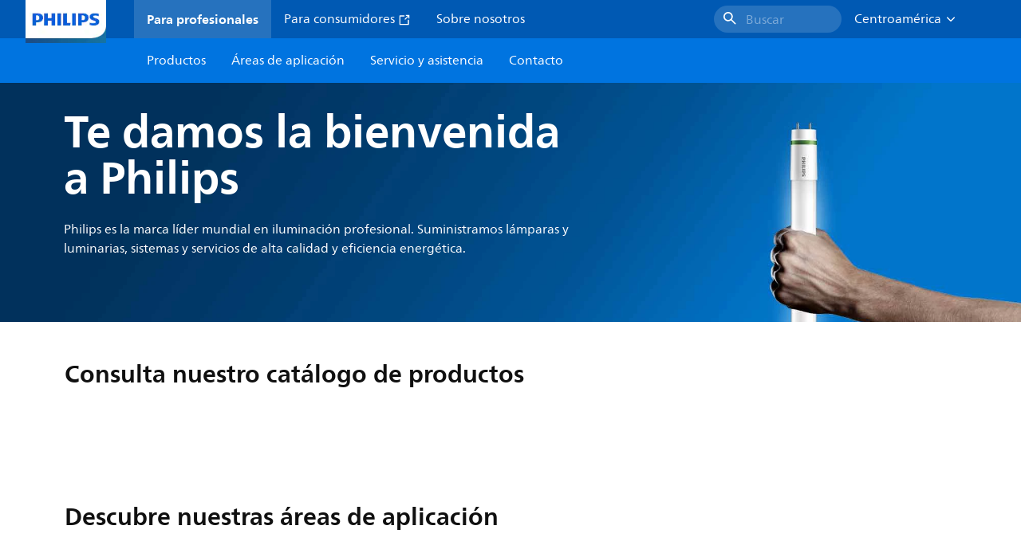

--- FILE ---
content_type: text/html;charset=utf-8
request_url: https://www.centralamerica.lighting.philips.com/
body_size: 287417
content:
<!DOCTYPE HTML>
<html lang="es-PA">
<head>
    <meta charset="UTF-8"/>
    <title>Soluciones sostenibles de iluminación mediante LED | Philips lighting</title>
    
    
        
        
            <script defer="defer" type="text/javascript" src="https://rum.hlx.page/.rum/@adobe/helix-rum-js@%5E2/dist/rum-standalone.js" data-routing="env=prod,tier=publish,ams=Philips Lighting (AEM)"></script>
<link rel="canonical" href="https://www.centralamerica.lighting.philips.com"/>
        
    

    
    <meta name="description" content="Philips es una marca de iluminación líder mundial que ofrece soluciones sostenibles de iluminación comercial. Luminarias, lámparas y tubos LED eficientes y de alta calidad para B2B."/>
    <meta name="template" content="home-page"/>

    <link rel="preconnect" href="https://www.assets.signify.com"/>
<link rel="preconnect" href="https://assets.adobedtm.com"/>
    
    
    
    
    
    
    
        <link rel="preload" href="/etc.clientlibs/signify-brand-philips-lighting/clientlibs/clientlib-main/resources/fonts/neuefrutigerworld-book-latin.woff2" as="font" type="font/woff2" crossorigin="anonymous"/>
        <link rel="preload" href="/etc.clientlibs/signify-brand-philips-lighting/clientlibs/clientlib-main/resources/fonts/neuefrutigerworld-bold-latin.woff2" as="font" type="font/woff2" crossorigin="anonymous"/>
    


    

    
    <meta property="og:title" content="Soluciones sostenibles de iluminación mediante LED | Philips lighting"/>
    <meta property="og:description" content="Philips es una marca de iluminación líder mundial que ofrece soluciones sostenibles de iluminación comercial. Luminarias, lámparas y tubos LED eficientes y de alta calidad para B2B."/>
    <meta property="og:type" content="website"/>
    <meta property="og:url" content="https://www.centralamerica.lighting.philips.com"/>
    <meta property="og:site_name" content="Philips lighting"/>
    <meta property="og:image" content="https://www.lighting.philips.com/b-dam/b2b-philips-lighting/masters/fallback-images/general-16-9.jpg"/>


    
    
    <meta name="viewport" content="width=device-width, initial-scale=1, shrink-to-fit=no"/>
    
    

    
    <meta class="elastic" name="page_type" content="other"/>
    <meta class="elastic" name="iss_title" content="Iluminación"/>
    <meta class="elastic" name="locale" content="es_PA"/>
    <meta class="elastic" name="label" content="Otro"/>
    <meta class="elastic" name="last_modified" content="2025-07-17T14:47:29.581Z"/>
    <meta class="elastic" name="baseurl" content="https://www.centralamerica.lighting.philips.com/"/>
    <meta class="elastic" name="image" content="https://www.lighting.philips.com/b-dam/b2b-philips-lighting/masters/fallback-images/general-1-1.jpg"/>
    <meta class="elastic" name="brand" content="Philips lighting"/>
    <meta class="elastic" name="asset_url" content="https://www.signify.com/content/dam/signify/master/homepage/logo-philips.png"/>
    <meta class="elastic" name="sector" content="B2B_LI"/>
    <meta class="elastic" name="env" content="prd"/>
    
    <meta class="elastic" name="type" content="content"/>


    

    


    <script type="application/ld+json">{"@context":"https://schema.org","@type":"Organization","name":"Philips lighting","description":"Philips es una de las marcas de iluminación más confiables del mundo. Desde 1891, Philips ha sido sinónimo de tecnología innovadora, confiable y de alta calidad que mejora la vida de las personas. La marca Philips está licenciada para Signify, líder mundial en iluminación, para productos y servicios de iluminación. Philips es la marca principal de Signify para lámparas, luminarias y otros productos de iluminación tanto para profesionales como para consumidores. Los productos Signify que llevan la marca Philips abarcan toda la gama de aplicaciones de iluminación, desde el hogar, la oficina y la industria hasta la iluminación de calles, la horticultura, el deporte y más.","url":"https://www.centralamerica.lighting.philips.com","logo":{"url":"https://www.signify.com/content/dam/signify/master/homepage/logo-philips.png","@type":"ImageObject"},"sameAs":["https://www.facebook.com/PhilipsLighting/","https://www.youtube.com/user/PhilipsLighting","https://www.linkedin.com/company/signifycompany/"],"contactPoint":[{"@type":"ContactPoint","url":"https://www.centralamerica.lighting.philips.com/contact/contact-us-form","contactType":"Formulário de contacto"}]}</script>


    
    <script>
        function Z(e){const o=e+"=",t=decodeURIComponent(document.cookie);for(let e of t.split(";")){for(;" "===e.charAt(0);)e=e.slice(1);if(0===e.indexOf(o))return e.substring(o.length,e.length)}return""};

        if ((Z('cmapi_cookie_privacy').includes('2'))) {
            !function(e,a,n,t){var i=e.head;if(i){
                if (a) return;
                var o=e.createElement("style");
                o.id="alloy-prehiding",o.innerText=n,i.appendChild(o),setTimeout(function(){o.parentNode&&o.parentNode.removeChild(o)},t)}}
            (document, document.location.href.indexOf("adobe_authoring_enabled") !== -1, "body { opacity: 0 !important }", 3000);
        }
    </script>


    

    
<script>
    window.pageLoadInfo = "{\x22page\x22:{\x22pageInfo\x22:{\x22pageID\x22:\x22\/content\/b2b\u002Dphilips\u002Dlighting\/pa\/es\x22,\x22pageName\x22:\x22es\x22,\x22environment\x22:\x22prd\x22,\x22issueDate\x22:\x222025\u002D07\u002D17T14:47:29.581Z\x22,\x22breadcrumbs\x22:[],\x22pageDesc\x22:\x22Philips es una marca de iluminación líder mundial que ofrece soluciones sostenibles de iluminación comercial. Luminarias, lámparas y tubos LED eficientes y de alta calidad para B2B.\x22,\x22thumbnailUrl\x22:\x22https:\/\/www.lighting.philips.com\/b\u002Ddam\/b2b\u002Dphilips\u002Dlighting\/masters\/fallback\u002Dimages\/general\u002D16\u002D9.jpg\x22},\x22category\x22:{\x22pageType\x22:\x22home\u002Dpage\x22,\x22categories\x22:[]},\x22attributes\x22:{\x22locale\x22:\x22es\u002DPA\x22,\x22country\x22:\x22PA\x22,\x22language\x22:\x22es\x22,\x22brand\x22:\x22Philips lighting\x22}}}";
</script>

    
    
    
<script src="/etc.clientlibs/signify-brand-philips-lighting/clientlibs/clientlib-head.min.ACSHASHe04cecb2513bd1324a023ae82657c91e.js" async></script>



    
    
    
<script src="/etc.clientlibs/signify-brand-philips-lighting/clientlibs/clientlib-main.min.ACSHASH0b3216dd2d071ad63ca93f3562219a9c.js" defer></script>



    
    
    
<link rel="stylesheet" href="/etc.clientlibs/signify-brand-philips-lighting/clientlibs/clientlib-main.min.ACSHASH4e8de112483363ba18ce81fbfa6bf571.css" type="text/css">



    
    

    

    
    

    

    


        <script type="text/javascript" src="//assets.adobedtm.com/ebfef13a1211/62f4ae774bb6/launch-03ecc55811c4.min.js" async></script>



    
    

    


    
    <link rel="icon" href="/etc.clientlibs/signify-brand-philips-lighting/clientlibs/clientlib-main/resources/favicons/favicon.ico"/>


    <script>
        signify = {config: {"locale":"es_PA","paths":{"icons":"/etc.clientlibs/signify-brand-philips-lighting/clientlibs/clientlib-main/resources/icons/"},"country":"PA","authorMode":false}}
    </script>
</head>
<body class="page basicpage default">



    


    



    
    
    
    
        
                
    <location-bar :alternative-locales="[{&#34;locale&#34;:&#34;Argentina&#34;,&#34;isoCode&#34;:&#34;es_AR&#34;,&#34;language&#34;:&#34;es&#34;,&#34;country&#34;:&#34;AR&#34;,&#34;url&#34;:&#34;https://www.lighting.philips.com.ar&#34;},{&#34;locale&#34;:&#34;Australia&#34;,&#34;isoCode&#34;:&#34;en_AU&#34;,&#34;language&#34;:&#34;en&#34;,&#34;country&#34;:&#34;AU&#34;,&#34;url&#34;:&#34;https://www.lighting.philips.com.au&#34;},{&#34;locale&#34;:&#34;Austria&#34;,&#34;isoCode&#34;:&#34;de_AT&#34;,&#34;language&#34;:&#34;de&#34;,&#34;country&#34;:&#34;AT&#34;,&#34;url&#34;:&#34;https://www.lighting.philips.at&#34;},{&#34;locale&#34;:&#34;Belgium (Dutch)&#34;,&#34;isoCode&#34;:&#34;nl_BE&#34;,&#34;language&#34;:&#34;nl&#34;,&#34;country&#34;:&#34;BE&#34;,&#34;url&#34;:&#34;https://www.lighting.philips.be&#34;},{&#34;locale&#34;:&#34;Belgium (French)&#34;,&#34;isoCode&#34;:&#34;fr_BE&#34;,&#34;language&#34;:&#34;fr&#34;,&#34;country&#34;:&#34;BE&#34;,&#34;url&#34;:&#34;https://www.lighting.philips.be/fr&#34;},{&#34;locale&#34;:&#34;Brazil&#34;,&#34;isoCode&#34;:&#34;pt_BR&#34;,&#34;language&#34;:&#34;pt&#34;,&#34;country&#34;:&#34;BR&#34;,&#34;url&#34;:&#34;https://www.lighting.philips.com.br&#34;},{&#34;locale&#34;:&#34;Bulgaria&#34;,&#34;isoCode&#34;:&#34;bg_BG&#34;,&#34;language&#34;:&#34;bg&#34;,&#34;country&#34;:&#34;BG&#34;,&#34;url&#34;:&#34;https://www.lighting.philips.bg&#34;},{&#34;locale&#34;:&#34;Canada (English)&#34;,&#34;isoCode&#34;:&#34;en_CA&#34;,&#34;language&#34;:&#34;en&#34;,&#34;country&#34;:&#34;CA&#34;,&#34;url&#34;:&#34;https://www.lighting.philips.ca&#34;},{&#34;locale&#34;:&#34;Canada (French)&#34;,&#34;isoCode&#34;:&#34;fr_CA&#34;,&#34;language&#34;:&#34;fr&#34;,&#34;country&#34;:&#34;CA&#34;,&#34;url&#34;:&#34;https://www.lighting.philips.ca/fr&#34;},{&#34;locale&#34;:&#34;Central America&#34;,&#34;isoCode&#34;:&#34;es_PA&#34;,&#34;language&#34;:&#34;es&#34;,&#34;country&#34;:&#34;PA&#34;,&#34;url&#34;:&#34;https://www.centralamerica.lighting.philips.com&#34;},{&#34;locale&#34;:&#34;Chile&#34;,&#34;isoCode&#34;:&#34;es_CL&#34;,&#34;language&#34;:&#34;es&#34;,&#34;country&#34;:&#34;CL&#34;,&#34;url&#34;:&#34;https://www.lighting.philips.cl&#34;},{&#34;locale&#34;:&#34;China&#34;,&#34;isoCode&#34;:&#34;zh_CN&#34;,&#34;language&#34;:&#34;zh&#34;,&#34;country&#34;:&#34;CN&#34;,&#34;url&#34;:&#34;https://www.lighting.philips.com.cn&#34;},{&#34;locale&#34;:&#34;Colombia&#34;,&#34;isoCode&#34;:&#34;es_CO&#34;,&#34;language&#34;:&#34;es&#34;,&#34;country&#34;:&#34;CO&#34;,&#34;url&#34;:&#34;https://www.lighting.philips.com.co&#34;},{&#34;locale&#34;:&#34;Croatia&#34;,&#34;isoCode&#34;:&#34;hr_HR&#34;,&#34;language&#34;:&#34;hr&#34;,&#34;country&#34;:&#34;HR&#34;,&#34;url&#34;:&#34;https://www.lighting.philips.hr&#34;},{&#34;locale&#34;:&#34;Czech&#34;,&#34;isoCode&#34;:&#34;cs_CZ&#34;,&#34;language&#34;:&#34;cs&#34;,&#34;country&#34;:&#34;CZ&#34;,&#34;url&#34;:&#34;https://www.lighting.philips.cz&#34;},{&#34;locale&#34;:&#34;Denmark&#34;,&#34;isoCode&#34;:&#34;da_DK&#34;,&#34;language&#34;:&#34;da&#34;,&#34;country&#34;:&#34;DK&#34;,&#34;url&#34;:&#34;https://www.lighting.philips.dk&#34;},{&#34;locale&#34;:&#34;Egypt (English)&#34;,&#34;isoCode&#34;:&#34;en_EG&#34;,&#34;language&#34;:&#34;en&#34;,&#34;country&#34;:&#34;EG&#34;,&#34;url&#34;:&#34;https://www.lighting.philips.com.eg&#34;},{&#34;locale&#34;:&#34;Estonia&#34;,&#34;isoCode&#34;:&#34;et_EE&#34;,&#34;language&#34;:&#34;et&#34;,&#34;country&#34;:&#34;EE&#34;,&#34;url&#34;:&#34;https://www.lighting.philips.ee&#34;},{&#34;locale&#34;:&#34;Finland&#34;,&#34;isoCode&#34;:&#34;fi_FI&#34;,&#34;language&#34;:&#34;fi&#34;,&#34;country&#34;:&#34;FI&#34;,&#34;url&#34;:&#34;https://www.lighting.philips.fi&#34;},{&#34;locale&#34;:&#34;France&#34;,&#34;isoCode&#34;:&#34;fr_FR&#34;,&#34;language&#34;:&#34;fr&#34;,&#34;country&#34;:&#34;FR&#34;,&#34;url&#34;:&#34;https://www.lighting.philips.fr&#34;},{&#34;locale&#34;:&#34;Germany&#34;,&#34;isoCode&#34;:&#34;de_DE&#34;,&#34;language&#34;:&#34;de&#34;,&#34;country&#34;:&#34;DE&#34;,&#34;url&#34;:&#34;https://www.lighting.philips.de&#34;},{&#34;locale&#34;:&#34;Ghana&#34;,&#34;isoCode&#34;:&#34;en_GH&#34;,&#34;language&#34;:&#34;en&#34;,&#34;country&#34;:&#34;GH&#34;,&#34;url&#34;:&#34;https://www.lighting.philips.com.gh&#34;},{&#34;locale&#34;:&#34;Greece&#34;,&#34;isoCode&#34;:&#34;el_GR&#34;,&#34;language&#34;:&#34;el&#34;,&#34;country&#34;:&#34;GR&#34;,&#34;url&#34;:&#34;https://www.lighting.philips.gr&#34;},{&#34;locale&#34;:&#34;Hong Kong (English)&#34;,&#34;isoCode&#34;:&#34;en_HK&#34;,&#34;language&#34;:&#34;en&#34;,&#34;country&#34;:&#34;HK&#34;,&#34;url&#34;:&#34;https://www.lighting.philips.com.hk&#34;},{&#34;locale&#34;:&#34;Hungary&#34;,&#34;isoCode&#34;:&#34;hu_HU&#34;,&#34;language&#34;:&#34;hu&#34;,&#34;country&#34;:&#34;HU&#34;,&#34;url&#34;:&#34;https://www.lighting.philips.hu&#34;},{&#34;locale&#34;:&#34;India&#34;,&#34;isoCode&#34;:&#34;en_IN&#34;,&#34;language&#34;:&#34;en&#34;,&#34;country&#34;:&#34;IN&#34;,&#34;url&#34;:&#34;https://www.lighting.philips.co.in&#34;},{&#34;locale&#34;:&#34;Indonesia (Bahasa)&#34;,&#34;isoCode&#34;:&#34;id_ID&#34;,&#34;language&#34;:&#34;id&#34;,&#34;country&#34;:&#34;ID&#34;,&#34;url&#34;:&#34;https://www.lighting.philips.co.id/id&#34;},{&#34;locale&#34;:&#34;Indonesia (English)&#34;,&#34;isoCode&#34;:&#34;en_ID&#34;,&#34;language&#34;:&#34;en&#34;,&#34;country&#34;:&#34;ID&#34;,&#34;url&#34;:&#34;https://www.lighting.philips.co.id&#34;},{&#34;locale&#34;:&#34;Ireland&#34;,&#34;isoCode&#34;:&#34;en_IE&#34;,&#34;language&#34;:&#34;en&#34;,&#34;country&#34;:&#34;IE&#34;,&#34;url&#34;:&#34;https://www.lighting.philips.ie&#34;},{&#34;locale&#34;:&#34;Israel&#34;,&#34;isoCode&#34;:&#34;en_IL&#34;,&#34;language&#34;:&#34;en&#34;,&#34;country&#34;:&#34;IL&#34;,&#34;url&#34;:&#34;https://www.lighting.philips.co.il&#34;},{&#34;locale&#34;:&#34;Italy&#34;,&#34;isoCode&#34;:&#34;it_IT&#34;,&#34;language&#34;:&#34;it&#34;,&#34;country&#34;:&#34;IT&#34;,&#34;url&#34;:&#34;https://www.lighting.philips.it&#34;},{&#34;locale&#34;:&#34;Japan&#34;,&#34;isoCode&#34;:&#34;ja_JP&#34;,&#34;language&#34;:&#34;ja&#34;,&#34;country&#34;:&#34;JP&#34;,&#34;url&#34;:&#34;https://www.lighting.philips.co.jp&#34;},{&#34;locale&#34;:&#34;Kazakhstan&#34;,&#34;isoCode&#34;:&#34;ru_KZ&#34;,&#34;language&#34;:&#34;ru&#34;,&#34;country&#34;:&#34;KZ&#34;,&#34;url&#34;:&#34;https://www.lighting.philips.kz&#34;},{&#34;locale&#34;:&#34;Kenya&#34;,&#34;isoCode&#34;:&#34;en_KE&#34;,&#34;language&#34;:&#34;en&#34;,&#34;country&#34;:&#34;KE&#34;,&#34;url&#34;:&#34;https://www.lighting.philips.co.ke&#34;},{&#34;locale&#34;:&#34;Korea&#34;,&#34;isoCode&#34;:&#34;ko_KR&#34;,&#34;language&#34;:&#34;ko&#34;,&#34;country&#34;:&#34;KR&#34;,&#34;url&#34;:&#34;https://www.lighting.philips.co.kr&#34;},{&#34;locale&#34;:&#34;Latvia&#34;,&#34;isoCode&#34;:&#34;lv_LV&#34;,&#34;language&#34;:&#34;lv&#34;,&#34;country&#34;:&#34;LV&#34;,&#34;url&#34;:&#34;https://www.lighting.philips.lv&#34;},{&#34;locale&#34;:&#34;Lithuania&#34;,&#34;isoCode&#34;:&#34;lt_LT&#34;,&#34;language&#34;:&#34;lt&#34;,&#34;country&#34;:&#34;LT&#34;,&#34;url&#34;:&#34;https://www.lighting.philips.lt&#34;},{&#34;locale&#34;:&#34;Malaysia&#34;,&#34;isoCode&#34;:&#34;en_MY&#34;,&#34;language&#34;:&#34;en&#34;,&#34;country&#34;:&#34;MY&#34;,&#34;url&#34;:&#34;https://www.lighting.philips.com.my&#34;},{&#34;locale&#34;:&#34;Mexico&#34;,&#34;isoCode&#34;:&#34;es_MX&#34;,&#34;language&#34;:&#34;es&#34;,&#34;country&#34;:&#34;MX&#34;,&#34;url&#34;:&#34;https://www.lighting.philips.com.mx&#34;},{&#34;locale&#34;:&#34;Middle East (English)&#34;,&#34;isoCode&#34;:&#34;en_AE&#34;,&#34;language&#34;:&#34;en&#34;,&#34;country&#34;:&#34;AE&#34;,&#34;url&#34;:&#34;https://www.mea.lighting.philips.com&#34;},{&#34;locale&#34;:&#34;Morocco&#34;,&#34;isoCode&#34;:&#34;fr_MA&#34;,&#34;language&#34;:&#34;fr&#34;,&#34;country&#34;:&#34;MA&#34;,&#34;url&#34;:&#34;https://www.lighting.philips.ma&#34;},{&#34;locale&#34;:&#34;Netherlands&#34;,&#34;isoCode&#34;:&#34;nl_NL&#34;,&#34;language&#34;:&#34;nl&#34;,&#34;country&#34;:&#34;NL&#34;,&#34;url&#34;:&#34;https://www.lighting.philips.nl&#34;},{&#34;locale&#34;:&#34;New Zealand&#34;,&#34;isoCode&#34;:&#34;en_NZ&#34;,&#34;language&#34;:&#34;en&#34;,&#34;country&#34;:&#34;NZ&#34;,&#34;url&#34;:&#34;https://www.lighting.philips.co.nz&#34;},{&#34;locale&#34;:&#34;Nigeria&#34;,&#34;isoCode&#34;:&#34;en_NG&#34;,&#34;language&#34;:&#34;en&#34;,&#34;country&#34;:&#34;NG&#34;,&#34;url&#34;:&#34;https://www.lighting.philips.ng&#34;},{&#34;locale&#34;:&#34;Norway&#34;,&#34;isoCode&#34;:&#34;no_NO&#34;,&#34;language&#34;:&#34;no&#34;,&#34;country&#34;:&#34;NO&#34;,&#34;url&#34;:&#34;https://www.lighting.philips.no&#34;},{&#34;locale&#34;:&#34;Pakistan&#34;,&#34;isoCode&#34;:&#34;en_PK&#34;,&#34;language&#34;:&#34;en&#34;,&#34;country&#34;:&#34;PK&#34;,&#34;url&#34;:&#34;https://www.lighting.philips.com.pk&#34;},{&#34;locale&#34;:&#34;Peru&#34;,&#34;isoCode&#34;:&#34;es_PE&#34;,&#34;language&#34;:&#34;es&#34;,&#34;country&#34;:&#34;PE&#34;,&#34;url&#34;:&#34;https://www.lighting.philips.com.pe&#34;},{&#34;locale&#34;:&#34;Philippines&#34;,&#34;isoCode&#34;:&#34;en_PH&#34;,&#34;language&#34;:&#34;en&#34;,&#34;country&#34;:&#34;PH&#34;,&#34;url&#34;:&#34;https://www.lighting.philips.com.ph&#34;},{&#34;locale&#34;:&#34;Poland&#34;,&#34;isoCode&#34;:&#34;pl_PL&#34;,&#34;language&#34;:&#34;pl&#34;,&#34;country&#34;:&#34;PL&#34;,&#34;url&#34;:&#34;https://www.lighting.philips.pl&#34;},{&#34;locale&#34;:&#34;Portugal&#34;,&#34;isoCode&#34;:&#34;pt_PT&#34;,&#34;language&#34;:&#34;pt&#34;,&#34;country&#34;:&#34;PT&#34;,&#34;url&#34;:&#34;https://www.lighting.philips.pt&#34;},{&#34;locale&#34;:&#34;Romania&#34;,&#34;isoCode&#34;:&#34;ro_RO&#34;,&#34;language&#34;:&#34;ro&#34;,&#34;country&#34;:&#34;RO&#34;,&#34;url&#34;:&#34;https://www.lighting.philips.ro&#34;},{&#34;locale&#34;:&#34;Russian&#34;,&#34;isoCode&#34;:&#34;ru_RU&#34;,&#34;language&#34;:&#34;ru&#34;,&#34;country&#34;:&#34;RU&#34;,&#34;url&#34;:&#34;https://www.lighting.philips.ru&#34;},{&#34;locale&#34;:&#34;Saudi Arabia (English)&#34;,&#34;isoCode&#34;:&#34;en_SA&#34;,&#34;language&#34;:&#34;en&#34;,&#34;country&#34;:&#34;SA&#34;,&#34;url&#34;:&#34;https://www.slc.philips.com&#34;},{&#34;locale&#34;:&#34;Serbia&#34;,&#34;isoCode&#34;:&#34;sr_RS&#34;,&#34;language&#34;:&#34;sr&#34;,&#34;country&#34;:&#34;RS&#34;,&#34;url&#34;:&#34;https://www.lighting.philips.rs&#34;},{&#34;locale&#34;:&#34;Singapore&#34;,&#34;isoCode&#34;:&#34;en_SG&#34;,&#34;language&#34;:&#34;en&#34;,&#34;country&#34;:&#34;SG&#34;,&#34;url&#34;:&#34;https://www.lighting.philips.com.sg&#34;},{&#34;locale&#34;:&#34;Slovakia&#34;,&#34;isoCode&#34;:&#34;sk_SK&#34;,&#34;language&#34;:&#34;sk&#34;,&#34;country&#34;:&#34;SK&#34;,&#34;url&#34;:&#34;https://www.lighting.philips.sk&#34;},{&#34;locale&#34;:&#34;Slovenia&#34;,&#34;isoCode&#34;:&#34;si_SI&#34;,&#34;language&#34;:&#34;si&#34;,&#34;country&#34;:&#34;SI&#34;,&#34;url&#34;:&#34;https://www.lighting.philips.si&#34;},{&#34;locale&#34;:&#34;South Africa&#34;,&#34;isoCode&#34;:&#34;en_ZA&#34;,&#34;language&#34;:&#34;en&#34;,&#34;country&#34;:&#34;ZA&#34;,&#34;url&#34;:&#34;https://www.lighting.philips.co.za&#34;},{&#34;locale&#34;:&#34;Spain&#34;,&#34;isoCode&#34;:&#34;es_ES&#34;,&#34;language&#34;:&#34;es&#34;,&#34;country&#34;:&#34;ES&#34;,&#34;url&#34;:&#34;https://www.lighting.philips.es&#34;},{&#34;locale&#34;:&#34;Sri Lanka&#34;,&#34;isoCode&#34;:&#34;en_LK&#34;,&#34;language&#34;:&#34;en&#34;,&#34;country&#34;:&#34;LK&#34;,&#34;url&#34;:&#34;https://www.lighting.philips.lk&#34;},{&#34;locale&#34;:&#34;Sweden&#34;,&#34;isoCode&#34;:&#34;sv_SE&#34;,&#34;language&#34;:&#34;sv&#34;,&#34;country&#34;:&#34;SE&#34;,&#34;url&#34;:&#34;https://www.lighting.philips.se&#34;},{&#34;locale&#34;:&#34;Switzerland (French)&#34;,&#34;isoCode&#34;:&#34;fr_CH&#34;,&#34;language&#34;:&#34;fr&#34;,&#34;country&#34;:&#34;CH&#34;,&#34;url&#34;:&#34;https://www.lighting.philips.ch/fr&#34;},{&#34;locale&#34;:&#34;Switzerland (German)&#34;,&#34;isoCode&#34;:&#34;de_CH&#34;,&#34;language&#34;:&#34;de&#34;,&#34;country&#34;:&#34;CH&#34;,&#34;url&#34;:&#34;https://www.lighting.philips.ch&#34;},{&#34;locale&#34;:&#34;Taiwan&#34;,&#34;isoCode&#34;:&#34;zh_TW&#34;,&#34;language&#34;:&#34;zh&#34;,&#34;country&#34;:&#34;TW&#34;,&#34;url&#34;:&#34;https://www.lighting.philips.com.tw&#34;},{&#34;locale&#34;:&#34;Thailand (Thai)&#34;,&#34;isoCode&#34;:&#34;th_TH&#34;,&#34;language&#34;:&#34;th&#34;,&#34;country&#34;:&#34;TH&#34;,&#34;url&#34;:&#34;https://www.lighting.philips.co.th&#34;},{&#34;locale&#34;:&#34;Turkey&#34;,&#34;isoCode&#34;:&#34;tr_TR&#34;,&#34;language&#34;:&#34;tr&#34;,&#34;country&#34;:&#34;TR&#34;,&#34;url&#34;:&#34;https://www.lighting.philips.com.tr&#34;},{&#34;locale&#34;:&#34;Ukraine (Ukrainian)&#34;,&#34;isoCode&#34;:&#34;uk_UA&#34;,&#34;language&#34;:&#34;uk&#34;,&#34;country&#34;:&#34;UA&#34;,&#34;url&#34;:&#34;https://www.lighting.philips.ua&#34;},{&#34;locale&#34;:&#34;United Kingdom&#34;,&#34;isoCode&#34;:&#34;en_GB&#34;,&#34;language&#34;:&#34;en&#34;,&#34;country&#34;:&#34;GB&#34;,&#34;url&#34;:&#34;https://www.lighting.philips.co.uk&#34;},{&#34;locale&#34;:&#34;United States&#34;,&#34;isoCode&#34;:&#34;en_US&#34;,&#34;language&#34;:&#34;en&#34;,&#34;country&#34;:&#34;US&#34;,&#34;url&#34;:&#34;https://www.usa.lighting.philips.com&#34;},{&#34;locale&#34;:&#34;Vietnam&#34;,&#34;isoCode&#34;:&#34;vi_VN&#34;,&#34;language&#34;:&#34;vi&#34;,&#34;country&#34;:&#34;VN&#34;,&#34;url&#34;:&#34;https://www.lighting.philips.com.vn&#34;}]" current-locale="es_PA" :translations="{&#34;button&#34;:&#34;Continue&#34;,&#34;message&#34;:&#34;You are now visiting the Philips lighting website. A localized version is available for you&#34;}"></location-bar>    

        
    


<div class="main-container" data-tracking-event="page/view" data-tracking-info="{&#34;page&#34;:{&#34;pageInfo&#34;:{&#34;pageID&#34;:&#34;/content/b2b-philips-lighting/pa/es&#34;,&#34;pageName&#34;:&#34;es&#34;,&#34;environment&#34;:&#34;prd&#34;,&#34;issueDate&#34;:&#34;2025-07-17T14:47:29.581Z&#34;,&#34;breadcrumbs&#34;:[],&#34;pageDesc&#34;:&#34;Philips es una marca de iluminación líder mundial que ofrece soluciones sostenibles de iluminación comercial. Luminarias, lámparas y tubos LED eficientes y de alta calidad para B2B.&#34;,&#34;thumbnailUrl&#34;:&#34;https://www.lighting.philips.com/b-dam/b2b-philips-lighting/masters/fallback-images/general-16-9.jpg&#34;},&#34;category&#34;:{&#34;pageType&#34;:&#34;home-page&#34;,&#34;categories&#34;:[]},&#34;attributes&#34;:{&#34;locale&#34;:&#34;es-PA&#34;,&#34;country&#34;:&#34;PA&#34;,&#34;language&#34;:&#34;es&#34;,&#34;brand&#34;:&#34;Philips lighting&#34;}}}"><main class="root responsive-grid-component responsivegrid">

<div class="aem-Grid aem-Grid--12 aem-Grid--default--12 ">
    
    <div class="experience-fragment-component experience-fragment experiencefragment aem-GridColumn aem-GridColumn--default--12">
<div id="experience-fragment-component-7b4cba1d8c" class="cmp-experiencefragment cmp-experiencefragment--header">

    



<div class="xf-content-height">
    

<div class="aem-Grid aem-Grid--12 aem-Grid--default--12 ">
    
    <div class="header-component master-component aem-GridColumn aem-GridColumn--default--12">

    

    
    
        
            
    <v-header v-slot="slotProps">
        <header class="header" data-tracking-event="component/header/impression" data-tracking-info="{&#34;component&#34;:{&#34;id&#34;:&#34;39594694c5a6a9bf66364045c4b9e156&#34;,&#34;path&#34;:&#34;/header_component_cop&#34;,&#34;name&#34;:&#34;header&#34;}}">
            <div class="header__background" :class="slotProps.showHeaderBackground" @click="slotProps.closeHeader"></div>
            <div class="header__top-container">
                <a href="https://www.centralamerica.lighting.philips.com" class="header__logo-link">
                    <img class="header__logo-img" alt="Philips lighting" src="/content/dam/b2b-philips-lighting/logo/lighting-philips-logo.png"/>
                </a>
                
                
                    
    <ul class="header__top-container-items">
        <li class="header__top-container-item active">
            <a class="top-container-item__link" href="https://www.centralamerica.lighting.philips.com">Para profesionales
                
            </a>
        </li>
        <li class="header__top-container-item">
            <a class="top-container-item__link" href="consumer" target="_blank"> Para consumidores
                <svg class="icon icon-external icon--sm main__list-item-icon" aria-hidden="true">
                <use xlink:href="/etc.clientlibs/signify-brand-philips-lighting/clientlibs/clientlib-main/resources/icons/ui.svg#external"></use>
            </svg>
            </a>
        </li>
        <li class="header__top-container-item">
            <a class="top-container-item__link" href="https://www.centralamerica.lighting.philips.com/sobre-nosotros">Sobre nosotros
                
            </a>
        </li>
        
        
    </ul>

    <div class="header__top-container-right">
        <div class="header__top-container-search">
            <wish-list-header :translations="{&#34;addToWishlistError&#34;:&#34;Se ha producido un error, {{name} no se ha podido añadir a tu lista de deseos.&#34;,&#34;addToWishlist&#34;:&#34;Añadir a la lista de deseos&#34;,&#34;addedToWishlist&#34;:&#34;Guardado&#34;,&#34;wishListTooltipMessage&#34;:&#34;Encuentra tu producto guardado en la Lista de deseos&#34;}" wish-list-page-path="https://www.centralamerica.lighting.philips.com/prof/wishlist">
            </wish-list-header>
            <button class="button cta-component__link" title="Buscar" tabindex="0" :data-tracking-info="slotProps.searchDataTrackingInfo" @click="slotProps.toggleSearch()" type="button">
                <svg class="icon icon-search icon--md" aria-hidden="true">
                <use xlink:href="/etc.clientlibs/signify-brand-philips-lighting/clientlibs/clientlib-main/resources/icons/ui.svg#search"></use>
            </svg><span class="cta-component-text body-copy-1">Buscar</span>
            </button>
        </div>
        <div class="top-country-selector__heading top-country-selector__heading--desktop heading-6" :class="slotProps.countrySelectorClasses">
            <div class="top-country-selector__heading-wrapper" @click="slotProps.toggleCountrySelector">
                <strong class="top-country-selector__heading-name body-copy-1">Centroamérica</strong>
                <svg class="icon icon-up top-country-selector__arrow--desktop" aria-hidden="true">
                <use xlink:href="/etc.clientlibs/signify-brand-philips-lighting/clientlibs/clientlib-main/resources/icons/ui.svg#up"></use>
            </svg>
            </div>
            
        </div>
    </div>

                

                
                
                    
    <div class="header__top-container--icons">
        <wish-list-header :translations="{&#34;addToWishlistError&#34;:&#34;Se ha producido un error, {{name} no se ha podido añadir a tu lista de deseos.&#34;,&#34;addToWishlist&#34;:&#34;Añadir a la lista de deseos&#34;,&#34;addedToWishlist&#34;:&#34;Guardado&#34;,&#34;wishListTooltipMessage&#34;:&#34;Encuentra tu producto guardado en la Lista de deseos&#34;}" wish-list-page-path="https://www.centralamerica.lighting.philips.com/prof/wishlist">
        </wish-list-header>
        <a class="header__top-container--icons-search" title="Buscar" tabindex="0" :data-tracking-info="slotProps.searchDataTrackingInfo" @click="slotProps.toggleSearch()">
            <svg class="icon icon-search icon--md" aria-hidden="true">
                <use xlink:href="/etc.clientlibs/signify-brand-philips-lighting/clientlibs/clientlib-main/resources/icons/ui.svg#search"></use>
            </svg>
        </a>
        <div class="header-top-container__hamburger" @click="slotProps.toggleMobileMenu">
            <div class="header-top-container__hamburger-icon-wrapper">
                <span class="header-top-container__hamburger-icon header-top-container__hamburger-icon--item"></span>
                <span class="header-top-container__hamburger-icon header-top-container__hamburger-icon--spacer"></span>
                <span class="header-top-container__hamburger-icon header-top-container__hamburger-icon--item"></span>
                <span class="header-top-container__hamburger-icon header-top-container__hamburger-icon--spacer"></span>
                <span class="header-top-container__hamburger-icon header-top-container__hamburger-icon--item"></span>
            </div>
        </div>
    </div>

                

            </div>
            <nav class="desktop-menu">
                <ul class="desktop-menu__wrapper">
                    
    

    
    
        
    <li class="desktop-menu__list">
        
        
            <span class="desktop-menu__list-link" @click="slotProps.toggleFlyout($event, '1789767035')" tabindex="0">Productos</span>
            <div class="flyout">
                <div class="flyout__wrapper">
                    <div class="flyout__items">
                        <ul class="flyout__items-list">
                            
                            <li class="flyout__items-list--item" @click="slotProps.loadThirdLevelItems('1810600759')">
                                <span class="flyout__items-list--link flyout__items-list--link-1810600759 heading-5">Luminarias para interior</span>
                            </li>
                            
                            
                        
                            
                            <li class="flyout__items-list--item" @click="slotProps.loadThirdLevelItems('1099483052')">
                                <span class="flyout__items-list--link flyout__items-list--link-1099483052 heading-5">Luminarias de exterior</span>
                            </li>
                            
                            
                        
                            
                            <li class="flyout__items-list--item" @click="slotProps.loadThirdLevelItems('869850155')">
                                <span class="flyout__items-list--link flyout__items-list--link-869850155 heading-5">Lámparas y tubos LED</span>
                            </li>
                            
                            
                        
                            
                            <li class="flyout__items-list--item" @click="slotProps.loadThirdLevelItems('142678885')">
                                <span class="flyout__items-list--link flyout__items-list--link-142678885 heading-5">Lámparas y tubos convencionales</span>
                            </li>
                            
                            
                        
                            
                            <li class="flyout__items-list--item" @click="slotProps.loadThirdLevelItems('1506808652')">
                                <span class="flyout__items-list--link flyout__items-list--link-1506808652 heading-5">Electrónicos LED</span>
                            </li>
                            
                            
                        
                            
                            <li class="flyout__items-list--item" @click="slotProps.loadThirdLevelItems('164860029')">
                                <span class="flyout__items-list--link flyout__items-list--link-164860029 heading-5">Electrónica de iluminación</span>
                            </li>
                            
                            
                        
                            
                            <li class="flyout__items-list--item" @click="slotProps.loadThirdLevelItems('2144960277')">
                                <span class="flyout__items-list--link flyout__items-list--link-2144960277 heading-5">Controles de iluminación</span>
                            </li>
                            
                            
                        
                            
                            <li class="flyout__items-list--item" @click="slotProps.loadThirdLevelItems('1371423295')">
                                <span class="flyout__items-list--link flyout__items-list--link-1371423295 heading-5">Productos destacados</span>
                            </li>
                            
                            
                        </ul>
                    </div>
                    
                        
                        
                        
                        <div class="flyout__sub-items flyout__sub-items--automatic sub-item-1810600759">
                            <div class="wrapper">
                                <div class="sub-item">
                                    <a href="https://www.centralamerica.lighting.philips.com/prof/luminarias-para-interior/luces-descendentes/CDOWNL_CA/category" class="sub-item__link clickable-area-link">Luces descendentes</a>
                                    <img class="figure sub-item__image" src="https://www.assets.signify.com/is/image/Signify/DN145B-G4-20S-PSU-CLP?wid=92&hei=92&qlt=82" alt="Luces descendentes" loading="lazy"/>
                                </div>
                                
                            </div>
<div class="wrapper">
                                <div class="sub-item">
                                    <a href="https://www.centralamerica.lighting.philips.com/prof/luminarias-para-interior/luces-descendentes-de-acento/ACCDOWNL_CA/category" class="sub-item__link clickable-area-link">Luces descendentes de acento</a>
                                    <img class="figure sub-item__image" src="https://www.assets.signify.com/is/image/Signify/LSA-RS771B-WH-BSP?wid=92&hei=92&qlt=82" alt="Luces descendentes de acento" loading="lazy"/>
                                </div>
                                
                            </div>
<div class="wrapper">
                                <div class="sub-item">
                                    <a href="https://www.centralamerica.lighting.philips.com/prof/luminarias-para-interior/empotrado/CREC_CA/category" class="sub-item__link clickable-area-link">Empotrado</a>
                                    <img class="figure sub-item__image" src="https://www.assets.signify.com/is/image/Signify/TrueLine_recessed-RC533B-BP?wid=92&hei=92&qlt=82" alt="Empotrado" loading="lazy"/>
                                </div>
                                
                            </div>
<div class="wrapper">
                                <div class="sub-item">
                                    <a href="https://www.centralamerica.lighting.philips.com/prof/luminarias-para-interior/paneles-sobre-railes/LGHTPNLS_CA/category" class="sub-item__link clickable-area-link">Paneles sobre raíles</a>
                                    <img class="figure sub-item__image" src="https://www.assets.signify.com/is/image/Signify/StoreSet_Linear_SM504T_WH-BS?wid=92&hei=92&qlt=82" alt="Paneles sobre raíles" loading="lazy"/>
                                </div>
                                
                            </div>
<div class="wrapper">
                                <div class="sub-item">
                                    <a href="https://www.centralamerica.lighting.philips.com/prof/luminarias-para-interior/montaje-en-superficie/LESURF_CA/category" class="sub-item__link clickable-area-link">Montaje en superficie</a>
                                    <img class="figure sub-item__image" src="https://www.assets.signify.com/is/image/Signify/keyline_alu_sm350c_suspended_BSP?wid=92&hei=92&qlt=82" alt="Montaje en superficie" loading="lazy"/>
                                </div>
                                
                            </div>
<div class="wrapper">
                                <div class="sub-item">
                                    <a href="https://www.centralamerica.lighting.philips.com/prof/luminarias-para-interior/suspendido/LESUSP_CA/category" class="sub-item__link clickable-area-link">Suspendido</a>
                                    <img class="figure sub-item__image" src="https://www.assets.signify.com/is/image/Signify/True%20Line?wid=92&hei=92&qlt=82" alt="Suspendido" loading="lazy"/>
                                </div>
                                
                            </div>
<div class="wrapper">
                                <div class="sub-item">
                                    <a href="https://www.centralamerica.lighting.philips.com/prof/luminarias-para-interior/regletas/CIBATT_CA/category" class="sub-item__link clickable-area-link">Regletas</a>
                                    <img class="figure sub-item__image" src="https://www.assets.signify.com/is/image/Signify/Coreline%20Batten%20G3_%20BN126C%20PSU%20-%20BSP?wid=92&hei=92&qlt=82" alt="Regletas" loading="lazy"/>
                                </div>
                                
                            </div>
<div class="wrapper">
                                <div class="sub-item">
                                    <a href="https://www.centralamerica.lighting.philips.com/prof/luminarias-para-interior/altas-y-bajas-alturas/CHLBAY_CA/category" class="sub-item__link clickable-area-link">Altas y bajas alturas</a>
                                    <img class="figure sub-item__image" src="https://www.assets.signify.com/is/image/Signify/BY320PG2beautyshot?wid=92&hei=92&qlt=82" alt="Altas y bajas alturas" loading="lazy"/>
                                </div>
                                
                            </div>
<div class="wrapper">
                                <div class="sub-item">
                                    <a href="https://www.centralamerica.lighting.philips.com/prof/luminarias-para-interior/estanco-y-sala-blanca/CWPCLNR_CA/category" class="sub-item__link clickable-area-link">Estanco y sala blanca</a>
                                    <img class="figure sub-item__image" src="https://www.assets.signify.com/is/image/Signify/PHL_Essential_Waterproof-BSP?wid=92&hei=92&qlt=82" alt="Estanco y sala blanca" loading="lazy"/>
                                </div>
                                
                            </div>

                            <div class="wrapper-external">
                                <a href="https://www.centralamerica.lighting.philips.com/prof/luminarias-para-interior" class="sub-item__link-external link"> Ver todo Luminarias para interior</a>
                            </div>
                        </div>
                    
                        
                        
                        
                        <div class="flyout__sub-items flyout__sub-items--automatic sub-item-1099483052">
                            <div class="wrapper">
                                <div class="sub-item">
                                    <a href="https://www.centralamerica.lighting.philips.com/prof/luminarias-de-exterior/luminarias-publicas/NROADLUM_CA/category" class="sub-item__link clickable-area-link">Luminarias públicas</a>
                                    <img class="figure sub-item__image" src="https://www.assets.signify.com/is/image/Signify/BRP49x%20beautyshot?wid=92&hei=92&qlt=82" alt="Luminarias públicas" loading="lazy"/>
                                </div>
                                
                            </div>
<div class="wrapper">
                                <div class="sub-item">
                                    <a href="https://www.centralamerica.lighting.philips.com/prof/luminarias-de-exterior/alumbrado-por-proyeccion-para-deportes-y-areas/NSPAREA_CA/category" class="sub-item__link clickable-area-link">Alumbrado por proyección para deportes y áreas</a>
                                    <img class="figure sub-item__image" src="https://www.assets.signify.com/is/image/Signify/ArenaVision_LED_gen3_5_BVP428_HGB_BP?wid=92&hei=92&qlt=82" alt="Alumbrado por proyección para deportes y áreas" loading="lazy"/>
                                </div>
                                
                            </div>
<div class="wrapper">
                                <div class="sub-item">
                                    <a href="https://www.centralamerica.lighting.philips.com/prof/luminarias-de-exterior/alumbrado-por-proyeccion-arquitectonico/PROJECT_CA/category" class="sub-item__link clickable-area-link">Alumbrado por proyección arquitectónico</a>
                                    <img class="figure sub-item__image" src="https://www.assets.signify.com/is/image/Signify/UniPoint-BGP312-BSP?wid=92&hei=92&qlt=82" alt="Alumbrado por proyección arquitectónico" loading="lazy"/>
                                </div>
                                
                            </div>
<div class="wrapper">
                                <div class="sub-item">
                                    <a href="https://www.centralamerica.lighting.philips.com/prof/luminarias-de-exterior/urbano/URBAN_CA/category" class="sub-item__link clickable-area-link">Urbano</a>
                                    <img class="figure sub-item__image" src="https://www.assets.signify.com/is/image/Signify/OPBS1_BDP100I_0013?wid=92&hei=92&qlt=82" alt="Urbano" loading="lazy"/>
                                </div>
                                
                            </div>
<div class="wrapper">
                                <div class="sub-item">
                                    <a href="https://www.centralamerica.lighting.philips.com/prof/luminarias-de-exterior/solar/SOLAR_CA/category" class="sub-item__link clickable-area-link">Solar</a>
                                    <img class="figure sub-item__image" src="https://www.assets.signify.com/is/image/Signify/SunStay_Pro_Beautyshot_on-BSP?wid=92&hei=92&qlt=82" alt="Solar" loading="lazy"/>
                                </div>
                                
                            </div>

                            <div class="wrapper-external">
                                <a href="https://www.centralamerica.lighting.philips.com/prof/luminarias-de-exterior" class="sub-item__link-external link"> Ver todo Luminarias de exterior</a>
                            </div>
                        </div>
                    
                        
                        
                        
                        <div class="flyout__sub-items flyout__sub-items--automatic sub-item-869850155">
                            <div class="wrapper">
                                <div class="sub-item">
                                    <a href="https://www.centralamerica.lighting.philips.com/prof/lamparas-y-tubos-led/tubos-led/EP01LTUB_CA/category" class="sub-item__link clickable-area-link">Tubos LED</a>
                                    <img class="figure sub-item__image" src="https://www.assets.signify.com/is/image/Signify/CorePro_LEDtube_EM_Mains_T8-BSP?wid=92&hei=92&qlt=82" alt="Tubos LED" loading="lazy"/>
                                </div>
                                
                            </div>
<div class="wrapper">
                                <div class="sub-item">
                                    <a href="https://www.centralamerica.lighting.philips.com/prof/lamparas-y-tubos-led/led-masterconnect/LEDMC_CA/category" class="sub-item__link clickable-area-link">LED MasterConnect</a>
                                    <img class="figure sub-item__image" src="https://www.assets.signify.com/is/image/Signify/MasterConnect_T8_1-BSP?wid=92&hei=92&qlt=82" alt="LED MasterConnect" loading="lazy"/>
                                </div>
                                
                            </div>
<div class="wrapper">
                                <div class="sub-item">
                                    <a href="https://www.centralamerica.lighting.philips.com/prof/lamparas-y-tubos-led/focos-led/LEDSPOT_CA/category" class="sub-item__link clickable-area-link">Focos LED</a>
                                    <img class="figure sub-item__image" src="https://www.assets.signify.com/is/image/Signify/PAR38_LED-BSP?wid=92&hei=92&qlt=82" alt="Focos LED" loading="lazy"/>
                                </div>
                                
                            </div>
<div class="wrapper">
                                <div class="sub-item">
                                    <a href="https://www.centralamerica.lighting.philips.com/prof/lamparas-y-tubos-led/reemplazo-led-para-lamparas-hid/LEDHID_CA/category" class="sub-item__link clickable-area-link">Reemplazo LED para lámparas HID</a>
                                    <img class="figure sub-item__image" src="https://www.assets.signify.com/is/image/Signify/Master_LED_HID_HPL-BSP?wid=92&hei=92&qlt=82" alt="Reemplazo LED para lámparas HID" loading="lazy"/>
                                </div>
                                
                            </div>
<div class="wrapper">
                                <div class="sub-item">
                                    <a href="https://www.centralamerica.lighting.philips.com/prof/lamparas-y-tubos-led/bombillas-led/LEDBULB_CA/category" class="sub-item__link clickable-area-link">Bombillas LED</a>
                                    <img class="figure sub-item__image" src="https://www.assets.signify.com/is/image/Signify/Standard_LED_bulbs-BSP?wid=92&hei=92&qlt=82" alt="Bombillas LED" loading="lazy"/>
                                </div>
                                
                            </div>
<div class="wrapper">
                                <div class="sub-item">
                                    <a href="https://www.centralamerica.lighting.philips.com/prof/lamparas-y-tubos-led/lamparas-led-pl/LEDPL_CA/category" class="sub-item__link clickable-area-link">Lámparas LED PL</a>
                                    <img class="figure sub-item__image" src="https://www.assets.signify.com/is/image/Signify/CorePro_LED_PLL-BSP?wid=92&hei=92&qlt=82" alt="Lámparas LED PL" loading="lazy"/>
                                </div>
                                
                            </div>
<div class="wrapper">
                                <div class="sub-item">
                                    <a href="https://www.centralamerica.lighting.philips.com/prof/lamparas-y-tubos-led/capsulas-led-y-especiales/LEDCAPSPEC_CA/category" class="sub-item__link clickable-area-link">Cápsulas LED y especiales</a>
                                    <img class="figure sub-item__image" src="https://www.assets.signify.com/is/image/Signify/CorePro_LEDcapsule_MV_1-BSP?wid=92&hei=92&qlt=82" alt="Cápsulas LED y especiales" loading="lazy"/>
                                </div>
                                
                            </div>
<div class="wrapper">
                                <div class="sub-item">
                                    <a href="https://www.centralamerica.lighting.philips.com/prof/lamparas-y-tubos-led/velas-y-gotas-led/LEDCANLUS_CA/category" class="sub-item__link clickable-area-link">Velas y gotas LED</a>
                                    <img class="figure sub-item__image" src="https://www.assets.signify.com/is/image/Signify/Standard_LED_candles_lusters-BSP?wid=92&hei=92&qlt=82" alt="Velas y gotas LED" loading="lazy"/>
                                </div>
                                
                            </div>
<div class="wrapper">
                                <div class="sub-item">
                                    <a href="https://www.centralamerica.lighting.philips.com/prof/lamparas-y-tubos-led/tiras-led/LEDSTRIPS_CA/category" class="sub-item__link clickable-area-link">Tiras LED</a>
                                    <img class="figure sub-item__image" src="https://www.assets.signify.com/is/image/Signify/Master_LED_Strip-BSP?wid=92&hei=92&qlt=82" alt="Tiras LED" loading="lazy"/>
                                </div>
                                
                            </div>

                            <div class="wrapper-external">
                                <a href="https://www.centralamerica.lighting.philips.com/prof/lamparas-y-tubos-led" class="sub-item__link-external link"> Ver todo Lámparas y tubos LED</a>
                            </div>
                        </div>
                    
                        
                        
                        
                        <div class="flyout__sub-items flyout__sub-items--automatic sub-item-142678885">
                            <div class="wrapper">
                                <div class="sub-item">
                                    <a href="https://www.centralamerica.lighting.philips.com/prof/lamparas-y-tubos-convencionales/lamparas-fluorescentes-y-arrancadores/FLLMPST_CA/category" class="sub-item__link clickable-area-link">Lámparas fluorescentes y arrancadores</a>
                                    <img class="figure sub-item__image" src="https://www.assets.signify.com/is/image/Signify/LPPR1_TL5ESS8_COPY_BEAUTYSHOT?wid=92&hei=92&qlt=82" alt="Lámparas fluorescentes y arrancadores" loading="lazy"/>
                                </div>
                                
                            </div>
<div class="wrapper">
                                <div class="sub-item">
                                    <a href="https://www.centralamerica.lighting.philips.com/prof/lamparas-y-tubos-convencionales/fluorescente-compacto-integrado/EP01LCFI_CA/category" class="sub-item__link clickable-area-link">Fluorescente compacto integrado</a>
                                    <img class="figure sub-item__image" src="https://www.assets.signify.com/is/image/Signify/LPBS1_ECOTWIST_PHL_0001?wid=92&hei=92&qlt=82" alt="Fluorescente compacto integrado" loading="lazy"/>
                                </div>
                                
                            </div>
<div class="wrapper">
                                <div class="sub-item">
                                    <a href="https://www.centralamerica.lighting.philips.com/prof/lamparas-y-tubos-convencionales/fluorescente-compacto-no-integrado/EP01LCFN_CA/category" class="sub-item__link clickable-area-link">Fluorescente compacto no integrado</a>
                                    <img class="figure sub-item__image" src="https://www.assets.signify.com/is/image/Signify/LPPR1_PLS2PLM_7W_COPY_BEAUTYSHOT?wid=92&hei=92&qlt=82" alt="Fluorescente compacto no integrado" loading="lazy"/>
                                </div>
                                
                            </div>
<div class="wrapper">
                                <div class="sub-item">
                                    <a href="https://www.centralamerica.lighting.philips.com/prof/lamparas-y-tubos-convencionales/descarga-de-alta-intensidad-compacta/EP01LCHD_CA/category" class="sub-item__link clickable-area-link">Descarga de alta intensidad compacta</a>
                                    <img class="figure sub-item__image" src="https://www.assets.signify.com/is/image/Signify/LPBS1_D_CDMTCE_PHL_0001?wid=92&hei=92&qlt=82" alt="Descarga de alta intensidad compacta" loading="lazy"/>
                                </div>
                                
                            </div>
<div class="wrapper">
                                <div class="sub-item">
                                    <a href="https://www.centralamerica.lighting.philips.com/prof/lamparas-y-tubos-convencionales/lamparas-de-descarga-de-alta-intensidad/EP01LHID_CA/category" class="sub-item__link clickable-area-link">Lámparas de descarga de alta intensidad</a>
                                    <img class="figure sub-item__image" src="https://www.assets.signify.com/is/image/Signify/LPBS1_DCDOTT_PHL_0001?wid=92&hei=92&qlt=82" alt="Lámparas de descarga de alta intensidad" loading="lazy"/>
                                </div>
                                
                            </div>
<div class="wrapper">
                                <div class="sub-item">
                                    <a href="https://www.centralamerica.lighting.philips.com/prof/lamparas-y-tubos-convencionales/lamparas-especiales/SPLAMPS_CA/category" class="sub-item__link clickable-area-link">Lámparas especiales</a>
                                    <img class="figure sub-item__image" src="https://www.assets.signify.com/is/image/Signify/XPBS1_XUTUPLL_PHL_0001?wid=92&hei=92&qlt=82" alt="Lámparas especiales" loading="lazy"/>
                                </div>
                                
                            </div>
<div class="wrapper">
                                <div class="sub-item">
                                    <a href="https://www.centralamerica.lighting.philips.com/prof/lamparas-y-tubos-convencionales/lamparas-incandescentes/LP01LINC_CA/category" class="sub-item__link clickable-area-link">Lámparas incandescentes</a>
                                    <img class="figure sub-item__image" src="https://www.assets.signify.com/is/image/Signify/LPPR1_ISTDAE_E27_A55_FR_COPY_BEAUTYSHOT?wid=92&hei=92&qlt=82" alt="Lámparas incandescentes" loading="lazy"/>
                                </div>
                                
                            </div>

                            <div class="wrapper-external">
                                <a href="https://www.centralamerica.lighting.philips.com/prof/lamparas-y-tubos-convencionales" class="sub-item__link-external link"> Ver todo Lámparas y tubos convencionales</a>
                            </div>
                        </div>
                    
                        
                        
                        
                        <div class="flyout__sub-items flyout__sub-items--automatic sub-item-1506808652">
                            <div class="wrapper">
                                <div class="sub-item">
                                    <a href="https://www.centralamerica.lighting.philips.com/prof/electronicos-led/controladores-lineales/LINDRV_CA/category" class="sub-item__link clickable-area-link">Controladores lineales</a>
                                    <img class="figure sub-item__image" src="https://www.assets.signify.com/is/image/Signify/N-ISO-Xitanium-100W-SR-650Vdc-Driver-929003911906-BS-angle-Image-1?wid=92&hei=92&qlt=82" alt="Controladores lineales" loading="lazy"/>
                                </div>
                                
                            </div>
<div class="wrapper">
                                <div class="sub-item">
                                    <a href="https://www.centralamerica.lighting.philips.com/prof/electronicos-led/controladores-para-exterior/XTRDRV_CA/category" class="sub-item__link clickable-area-link">Controladores para exterior</a>
                                    <img class="figure sub-item__image" src="https://www.assets.signify.com/is/image/Signify/Xitanium%20FP%20family?wid=92&hei=92&qlt=82" alt="Controladores para exterior" loading="lazy"/>
                                </div>
                                
                            </div>
<div class="wrapper">
                                <div class="sub-item">
                                    <a href="https://www.centralamerica.lighting.philips.com/prof/electronicos-led/controladores-led-de-tension-constante/CNSTNTVLTGDRVRS_CA/category" class="sub-item__link clickable-area-link">Controladores LED de tensión constante</a>
                                    <img class="figure sub-item__image" src="https://www.assets.signify.com/is/image/Signify/LED%20Transformer%2024VDC%20TD%20220-240V%20Family_BS?wid=92&hei=92&qlt=82" alt="Controladores LED de tensión constante" loading="lazy"/>
                                </div>
                                
                            </div>

                            <div class="wrapper-external">
                                <a href="https://www.centralamerica.lighting.philips.com/prof/electronicos-led" class="sub-item__link-external link"> Ver todo Electrónicos LED</a>
                            </div>
                        </div>
                    
                        
                        
                        
                        <div class="flyout__sub-items flyout__sub-items--automatic sub-item-164860029">
                            <div class="wrapper">
                                <div class="sub-item">
                                    <a href="https://www.centralamerica.lighting.philips.com/prof/electronica-de-iluminacion/hid/GE01GAD_CA/category" class="sub-item__link clickable-area-link">HID</a>
                                    <img class="figure sub-item__image" src="https://www.assets.signify.com/is/image/Signify/GPBS1_DDVPXSON_PHL_0002?wid=92&hei=92&qlt=82" alt="HID" loading="lazy"/>
                                </div>
                                
                            </div>
<div class="wrapper">
                                <div class="sub-item">
                                    <a href="https://www.centralamerica.lighting.philips.com/prof/electronica-de-iluminacion/fluorescente/GE01GAF_CA/category" class="sub-item__link clickable-area-link">Fluorescente</a>
                                    <img class="figure sub-item__image" src="https://www.assets.signify.com/is/image/Signify/GPBS1_HFSIITLD_PHL_0002?wid=92&hei=92&qlt=82" alt="Fluorescente" loading="lazy"/>
                                </div>
                                
                            </div>

                            <div class="wrapper-external">
                                <a href="https://www.centralamerica.lighting.philips.com/prof/electronica-de-iluminacion" class="sub-item__link-external link"> Ver todo Electrónica de iluminación</a>
                            </div>
                        </div>
                    
                        
                        
                        
                        <div class="flyout__sub-items flyout__sub-items--automatic sub-item-2144960277">
                            <div class="wrapper">
                                <div class="sub-item">
                                    <a href="https://www.centralamerica.lighting.philips.com/prof/controles-de-iluminacion/dynalite/ECLMSYS_CA/category" class="sub-item__link clickable-area-link">Dynalite</a>
                                    <img class="figure sub-item__image" src="https://www.assets.signify.com/is/image/Signify/DYN_IMG_SI_FAM_BS?wid=92&hei=92&qlt=82" alt="Dynalite" loading="lazy"/>
                                </div>
                                
                            </div>
<div class="wrapper">
                                <div class="sub-item">
                                    <a href="https://www.centralamerica.lighting.philips.com/prof/controles-de-iluminacion/sensores-inteligentes-basados-en-el-instalador/ECSACON_CA/category" class="sub-item__link clickable-area-link">Sensores inteligentes basados en el instalador</a>
                                    <img class="figure sub-item__image" src="https://www.assets.signify.com/is/image/Signify/GPBS1_LOCCSWIC_PHL_0001?wid=92&hei=92&qlt=82" alt="Sensores inteligentes basados en el instalador" loading="lazy"/>
                                </div>
                                
                            </div>
<div class="wrapper">
                                <div class="sub-item">
                                    <a href="https://www.centralamerica.lighting.philips.com/prof/controles-de-iluminacion/sistemas-basados-en-luminarias/ECLBCON_CA/category" class="sub-item__link clickable-area-link">Sistemas basados en luminarias</a>
                                    <img class="figure sub-item__image" src="https://www.assets.signify.com/is/image/Signify/GPBS1_LLGCONFC_PHL_0002?wid=92&hei=92&qlt=82" alt="Sistemas basados en luminarias" loading="lazy"/>
                                </div>
                                
                            </div>

                            <div class="wrapper-external">
                                <a href="https://www.centralamerica.lighting.philips.com/prof/controles-de-iluminacion" class="sub-item__link-external link"> Ver todo Controles de iluminación</a>
                            </div>
                        </div>
                    
                        
                        
                        
                        <div class="flyout__sub-items flyout__sub-items--automatic sub-item-1371423295">
                            <div class="wrapper">
                                
                                <a href="https://www.centralamerica.lighting.philips.com/prof/highlighted-products/led-tube" target="_blank" class="sub-item__link sub-item__link--list">Tubo LED</a>
                            </div>
<div class="wrapper">
                                
                                <a href="https://www.centralamerica.lighting.philips.com/prof/highlighted-products/l%C3%A1mparasled" target="_blank" class="sub-item__link sub-item__link--list">Lámparas LED</a>
                            </div>
<div class="wrapper">
                                
                                <a href="https://www.centralamerica.lighting.philips.com/prof/highlighted-products/coreline" target="_blank" class="sub-item__link sub-item__link--list">Coreline</a>
                            </div>
<div class="wrapper">
                                
                                <a href="https://www.centralamerica.lighting.philips.com/prof/highlighted-products/trueforce-led-lamps" target="_blank" class="sub-item__link sub-item__link--list">TrueForce</a>
                            </div>
<div class="wrapper">
                                
                                <a href="https://www.centralamerica.lighting.philips.com/prof/highlighted-products/ledinaire" target="_blank" class="sub-item__link sub-item__link--list">Ledinaire</a>
                            </div>
<div class="wrapper">
                                
                                <a href="https://www.centralamerica.lighting.philips.com/prof/highlighted-products/interact-ready" target="_blank" class="sub-item__link sub-item__link--list">Interact Ready</a>
                            </div>
<div class="wrapper">
                                
                                <a href="https://www.centralamerica.lighting.philips.com/prof/highlighted-products/metronomis-led" target="_blank" class="sub-item__link sub-item__link--list">Metronomis LED</a>
                            </div>
<div class="wrapper">
                                
                                <a href="https://www.centralamerica.lighting.philips.com/prof/highlighted-products/iridium-gen3" target="_blank" class="sub-item__link sub-item__link--list">Iridium gen3</a>
                            </div>
<div class="wrapper">
                                
                                <a href="https://www.centralamerica.lighting.philips.com/prof/highlighted-products/digistreet" target="_blank" class="sub-item__link sub-item__link--list">DigiStreet</a>
                            </div>

                            <div class="wrapper-external">
                                <a href="https://www.centralamerica.lighting.philips.com/prof/highlighted-products" class="sub-item__link-external link"> Ver todo</a>
                            </div>
                        </div>
                    
                </div>
            </div>
        
        
        
    </li>

    


    

    
    
        
    <li class="desktop-menu__list">
        
        
            <span class="desktop-menu__list-link" @click="slotProps.toggleFlyout($event, '1755045123')" tabindex="0">Áreas de aplicación</span>
            <div class="flyout">
                <div class="flyout__wrapper">
                    <div class="flyout__items">
                        <ul class="flyout__items-list">
                            
                            <li class="flyout__items-list--item" @click="slotProps.loadThirdLevelItems('1158014663')">
                                <span class="flyout__items-list--link flyout__items-list--link-1158014663 heading-5">Oficinas e industria</span>
                            </li>
                            
                            
                        
                            
                            <li class="flyout__items-list--item" @click="slotProps.loadThirdLevelItems('571874467')">
                                <span class="flyout__items-list--link flyout__items-list--link-571874467 heading-5">Espacios públicos</span>
                            </li>
                            
                            
                        
                            
                            <li class="flyout__items-list--item" @click="slotProps.loadThirdLevelItems('1120992605')">
                                <span class="flyout__items-list--link flyout__items-list--link-1120992605 heading-5">Comercios y hostelería</span>
                            </li>
                            
                            
                        
                            
                            <li class="flyout__items-list--item" @click="slotProps.loadThirdLevelItems('1285794634')">
                                <span class="flyout__items-list--link flyout__items-list--link-1285794634 heading-5">Aplicaciones especializadas</span>
                            </li>
                            
                            
                        
                            
                            
                            
                            <li class="flyout__items-list--item">
                                <a href="https://www.centralamerica.lighting.philips.com/areas-aplicacion/iluminacion-educacion" target="_blank">
                                    <span class="flyout__items-list--link heading-5">Educación</span>
                                </a>
                            </li>
                        </ul>
                    </div>
                    
                        
                        <div class="flyout__sub-items flyout__sub-items--manual sub-item-1158014663">
                            <div class="wrapper">
                                
    

    
   <a href="https://www.centralamerica.lighting.philips.com/areas-aplicacion/office-industry/iluminacion-oficina" target="_blank" class="sub-item__link">Oficinas</a>


                            </div>
<div class="wrapper">
                                
    

    
   <a href="https://www.centralamerica.lighting.philips.com/areas-aplicacion/office-industry/iluminacion-industria" target="_blank" class="sub-item__link">Industria</a>


                            </div>
<div class="wrapper">
                                
    

    
   <a href="https://www.centralamerica.lighting.philips.com/areas-aplicacion/office-industry/iluminacion-parking" target="_blank" class="sub-item__link">Parkings</a>


                            </div>
<div class="wrapper">
                                
    

    
   <a href="https://www.centralamerica.lighting.philips.com/areas-aplicacion/office-industry/iluminacion-salud" target="_blank" class="sub-item__link">Cuidado de la salud</a>


                            </div>

                            
                        </div>
                        
                        
                    
                        
                        <div class="flyout__sub-items flyout__sub-items--manual sub-item-571874467">
                            <div class="wrapper">
                                
    

    
   <a href="https://www.centralamerica.lighting.philips.com/areas-aplicacion/public-spaces/iluminacion-carreteras-calles" target="_blank" class="sub-item__link">Carreteras y calles</a>


                            </div>
<div class="wrapper">
                                
    

    
   <a href="https://www.centralamerica.lighting.philips.com/areas-aplicacion/public-spaces/iluminacion-tuneles" target="_blank" class="sub-item__link">Túneles</a>


                            </div>
<div class="wrapper">
                                
    

    
   <a href="https://www.centralamerica.lighting.philips.com/areas-aplicacion/public-spaces/iluminacion-estadios-deportivos" target="_blank" class="sub-item__link">Estadios y recintos deportivos</a>


                            </div>
<div class="wrapper">
                                
    

    
   <a href="https://www.centralamerica.lighting.philips.com/areas-aplicacion/public-spaces/recreational-sports" target="_blank" class="sub-item__link">Deportes recreativos</a>


                            </div>
<div class="wrapper">
                                
    

    
   <a href="https://www.centralamerica.lighting.philips.com/areas-aplicacion/public-spaces/iluminacion-parques-plazas" target="_blank" class="sub-item__link">Parques y plazas</a>


                            </div>
<div class="wrapper">
                                
    

    
   <a href="https://www.centralamerica.lighting.philips.com/areas-aplicacion/public-spaces/iluminacion-aeropuertos" target="_blank" class="sub-item__link">Aeropuertos</a>


                            </div>

                            
                        </div>
                        
                        
                    
                        
                        <div class="flyout__sub-items flyout__sub-items--manual sub-item-1120992605">
                            <div class="wrapper">
                                
    

    
   <a href="https://www.centralamerica.lighting.philips.com/areas-aplicacion/retail-hospitality/iluminacion-supermercados" target="_blank" class="sub-item__link">Alimentación y grandes comercios</a>


                            </div>
<div class="wrapper">
                                
    

    
   <a href="https://www.centralamerica.lighting.philips.com/areas-aplicacion/retail-hospitality/iluminacion-tiendas-moda" target="_blank" class="sub-item__link">Moda</a>


                            </div>
<div class="wrapper">
                                
    

    
   <a href="https://www.centralamerica.lighting.philips.com/areas-aplicacion/retail-hospitality/iluminacion-gasolineras" target="_blank" class="sub-item__link">Gasolineras y tiendas 24 horas</a>


                            </div>
<div class="wrapper">
                                
    

    
   <a href="https://www.centralamerica.lighting.philips.com/areas-aplicacion/retail-hospitality/iluminacion-hosteleria" target="_blank" class="sub-item__link">Hostelería</a>


                            </div>
<div class="wrapper">
                                
    

    
   <a href="https://www.centralamerica.lighting.philips.com/areas-aplicacion/retail-hospitality/storerefresh" target="_blank" class="sub-item__link">StoreRefresh</a>


                            </div>

                            
                        </div>
                        
                        
                    
                        
                        <div class="flyout__sub-items flyout__sub-items--manual sub-item-1285794634">
                            <div class="wrapper">
                                
    

    
   <a href="https://www.centralamerica.lighting.philips.com/areas-aplicacion/specialist-applications/uv-disinfection" target="_blank" class="sub-item__link">Desinfección mediante UV-C</a>


                            </div>
<div class="wrapper">
                                
    

    
   <a href="https://www.centralamerica.lighting.philips.com/areas-aplicacion/specialist-applications/iluminacion-horticultura" target="_blank" class="sub-item__link">Horticultura</a>


                            </div>
<div class="wrapper">
                                
    

    
   <a href="https://www.centralamerica.lighting.philips.com/areas-aplicacion/specialist-applications/iluminacion-especial" target="_blank" class="sub-item__link">Iluminación especial</a>


                            </div>
<div class="wrapper">
                                
    

    
   <a href="https://www.centralamerica.lighting.philips.com/areas-aplicacion/specialist-applications/iluminacion-solar" target="_blank" class="sub-item__link">Iluminación solar LED</a>


                            </div>

                            
                        </div>
                        
                        
                    
                        
                        
                        
                        
                    
                </div>
            </div>
        
        
        
    </li>

    


    

    
    
        
    <li class="desktop-menu__list">
        
        
            <span class="desktop-menu__list-link" @click="slotProps.toggleFlyout($event, '1995505899')" tabindex="0">Servicio y asistencia</span>
            <div class="flyout">
                <div class="flyout__wrapper">
                    <div class="flyout__items">
                        <ul class="flyout__items-list">
                            
                            <li class="flyout__items-list--item" @click="slotProps.loadThirdLevelItems('1672201241')">
                                <span class="flyout__items-list--link flyout__items-list--link-1672201241 heading-5">Centros de cliente</span>
                            </li>
                            
                            
                        
                            
                            <li class="flyout__items-list--item" @click="slotProps.loadThirdLevelItems('1410380718')">
                                <span class="flyout__items-list--link flyout__items-list--link-1410380718 heading-5">Herramientas</span>
                            </li>
                            
                            
                        
                            
                            <li class="flyout__items-list--item" @click="slotProps.loadThirdLevelItems('818188448')">
                                <span class="flyout__items-list--link flyout__items-list--link-818188448 heading-5">Comprar</span>
                            </li>
                            
                            
                        
                            
                            <li class="flyout__items-list--item" @click="slotProps.loadThirdLevelItems('311299515')">
                                <span class="flyout__items-list--link flyout__items-list--link-311299515 heading-5">Otro</span>
                            </li>
                            
                            
                        </ul>
                    </div>
                    
                        
                        <div class="flyout__sub-items flyout__sub-items--manual sub-item-1672201241">
                            <div class="wrapper">
                                
    

    
   <a href="https://www.centralamerica.lighting.philips.com/soporte/intercambiadores/instalador" target="_blank" class="sub-item__link">Instaladores</a>


                            </div>
<div class="wrapper">
                                
    

    
   <a href="https://www.lighting.philips.com/support/hubs/specifiers" target="_blank" class="sub-item__link">Especificadores</a>


                            </div>
<div class="wrapper">
                                
    

    
   <a href="https://www.centralamerica.lighting.philips.com/soporte/intercambiadores/programa-socios" target="_blank" class="sub-item__link">Socios</a>


                            </div>
<div class="wrapper">
                                
    

    
   <a href="https://www.centralamerica.lighting.philips.com/oem-emea" target="_blank" class="sub-item__link">OEM</a>


                            </div>

                            
                        </div>
                        
                        
                    
                        
                        <div class="flyout__sub-items flyout__sub-items--manual sub-item-1410380718">
                            <div class="wrapper">
                                
    

    
   <a href="https://www.centralamerica.lighting.philips.com/soporte/herramientas/seleccionador-productos" target="_blank" class="sub-item__link">Herramienta de selección de productos (PPS)</a>


                            </div>
<div class="wrapper">
                                
    

    
   <a href="https://www.centralamerica.lighting.philips.com/soporte/herramientas/maxos-fusion-configurator" target="_blank" class="sub-item__link">Configurador de Maxos fusion</a>


                            </div>
<div class="wrapper">
                                
    

    
   <a href="https://www.centralamerica.lighting.philips.com/soporte/herramientas/herramienta-seleccion-driver" target="_blank" class="sub-item__link">Herramienta de selección de equipos</a>


                            </div>
<div class="wrapper">
                                
    

    
   <a href="https://www.lighting.philips.com/support/tools/revit-library" target="_blank" class="sub-item__link">Biblioteca Revit</a>


                            </div>
<div class="wrapper">
                                
    

    
   <a href="https://www.centralamerica.lighting.philips.com/soporte/herramientas/herramienta-conversion" target="_blank" class="sub-item__link">Herramienta de conversión a LED </a>


                            </div>
<div class="wrapper">
                                
    

    
   <a href="https://www.centralamerica.lighting.philips.com/soporte/herramientas" target="_blank" class="sub-item__link">(Ver más herramientas)</a>


                            </div>

                            
                        </div>
                        
                        
                    
                        
                        <div class="flyout__sub-items flyout__sub-items--manual sub-item-818188448">
                            <div class="wrapper">
                                
    

    
   <a href="https://www.centralamerica.lighting.philips.com/soporte/adquisicion/donde-comprar" target="_blank" class="sub-item__link">Dónde comprar</a>


                            </div>
<div class="wrapper">
                                
    

    
   <a href="https://www.centralamerica.lighting.philips.com/soporte/adquisicion/garantia" target="_blank" class="sub-item__link">Garantía y legislación</a>


                            </div>

                            
                        </div>
                        
                        
                    
                        
                        <div class="flyout__sub-items flyout__sub-items--manual sub-item-311299515">
                            <div class="wrapper">
                                
    

    
   <a href="https://www.centralamerica.lighting.philips.com/soporte/lighting-academy" target="_blank" class="sub-item__link">Lighting Academy</a>


                            </div>
<div class="wrapper">
                                
    

    
   <a href="https://www.centralamerica.lighting.philips.com/soporte/cases" target="_blank" class="sub-item__link">Biblioteca de casos de estudio</a>


                            </div>
<div class="wrapper">
                                
    

    
   <a href="https://www.centralamerica.lighting.philips.com/soporte/lighting-services" target="_blank" class="sub-item__link">Servicios de iluminación</a>


                            </div>

                            
                        </div>
                        
                        
                    
                </div>
            </div>
        
        
        
    </li>

    


    

    
    
        
    <li class="desktop-menu__list">
        
        
        
        <a class="desktop-menu__list-link desktop-menu__list-link--hyperlink" href="https://www.centralamerica.lighting.philips.com/contact/contactanos" target="_blank" @click="slotProps.closeHeader">
            <span class="desktop-menu__list-link-inner">Contacto</span>
        </a>
    </li>

    


                </ul>
            </nav>

            
            <nav class="mobile-menu" :class="slotProps.mobileMenuClasses" :style="slotProps.mobileMenuHeightStyle">
                <ul class="mobile-menu__items">
                    
    
        
    <li class="mobile-menu__item" :class="{ active: slotProps.isMobileSubMenuActive('1789767035')}">
        <span tabindex="0" class="mobile-menu__item-link heading-4" @click.stop="slotProps.toggleMobileSubMenulvl('1789767035')">Productos
             <svg class="icon icon-right icon--md mobile-menu__item-icon" aria-hidden="true">
                <use xlink:href="/etc.clientlibs/signify-brand-philips-lighting/clientlibs/clientlib-main/resources/icons/ui.svg#right"></use>
            </svg>
        </span>
        
        <div class="mobile-submenu  mobile-submenu--level-2">
            <div class="mobile-submenu__header">
                <div class="mobile-submenu__back-btn" @click.stop="slotProps.toggleMobileSubMenulvl('1789767035',  true)">
                    <svg class="icon icon-left icon--md mobile-submenu__back-btn-icon" aria-hidden="true">
                <use xlink:href="/etc.clientlibs/signify-brand-philips-lighting/clientlibs/clientlib-main/resources/icons/ui.svg#left"></use>
            </svg>
                    <span class="mobile-submenu__back-title link">Main menu</span>
                </div>
            </div>
            <div class="mobile-submenu__wrapper">
                <div class="mobile-submenu__category-title heading-4"> Productos</div>
                <ul class="mobile-submenu__items">
                    
                        
                        
                        
                        <li class="mobile-submenu__item" :class="{ active: slotProps.isMobileSubMenuActive('1810600759')}">
                            <span tabindex="0" class="mobile-submenu__item-link heading-4" @click.stop="slotProps.toggleMobileSubMenulvl('1810600759')"> Luminarias para interior
                                <svg class="icon icon-right icon--md mobile-submenu__item-icon" aria-hidden="true">
                <use xlink:href="/etc.clientlibs/signify-brand-philips-lighting/clientlibs/clientlib-main/resources/icons/ui.svg#right"></use>
            </svg>
                            </span>
                            <div class="mobile-submenu  mobile-submenu--level-3">
                                <div class="mobile-submenu__header">
                                    <div class="mobile-submenu__back-btn" @click.stop="slotProps.toggleMobileSubMenulvl('1810600759',  true)">
                                        <svg class="icon icon-left icon--md mobile-submenu__back-btn-icon" aria-hidden="true">
                <use xlink:href="/etc.clientlibs/signify-brand-philips-lighting/clientlibs/clientlib-main/resources/icons/ui.svg#left"></use>
            </svg>
                                        
                                        <span class="mobile-submenu__back-title link"> Productos</span>
                                    </div>
                                </div>
                                <div class="mobile-submenu__wrapper">
                                    
                                    <div class="mobile-submenu__category-title heading-4"> Luminarias para interior</div>
                                    <ul class="mobile-submenu__items">
                                        <li class="mobile-submenu__item" :class="{ active: slotProps.isMobileSubMenuActive('179161847')}">
                                            
                                            <a class="mobile-submenu__item-target-link heading-4" href="https://www.centralamerica.lighting.philips.com/prof/luminarias-para-interior/luces-descendentes/CDOWNL_CA/category">Luces descendentes</a>
                                        </li>
<li class="mobile-submenu__item" :class="{ active: slotProps.isMobileSubMenuActive('1291934271')}">
                                            
                                            <a class="mobile-submenu__item-target-link heading-4" href="https://www.centralamerica.lighting.philips.com/prof/luminarias-para-interior/luces-descendentes-de-acento/ACCDOWNL_CA/category">Luces descendentes de acento</a>
                                        </li>
<li class="mobile-submenu__item" :class="{ active: slotProps.isMobileSubMenuActive('2133532610')}">
                                            
                                            <a class="mobile-submenu__item-target-link heading-4" href="https://www.centralamerica.lighting.philips.com/prof/luminarias-para-interior/empotrado/CREC_CA/category">Empotrado</a>
                                        </li>
<li class="mobile-submenu__item" :class="{ active: slotProps.isMobileSubMenuActive('413287878')}">
                                            
                                            <a class="mobile-submenu__item-target-link heading-4" href="https://www.centralamerica.lighting.philips.com/prof/luminarias-para-interior/paneles-sobre-railes/LGHTPNLS_CA/category">Paneles sobre raíles</a>
                                        </li>
<li class="mobile-submenu__item" :class="{ active: slotProps.isMobileSubMenuActive('687501926')}">
                                            
                                            <a class="mobile-submenu__item-target-link heading-4" href="https://www.centralamerica.lighting.philips.com/prof/luminarias-para-interior/montaje-en-superficie/LESURF_CA/category">Montaje en superficie</a>
                                        </li>
<li class="mobile-submenu__item" :class="{ active: slotProps.isMobileSubMenuActive('229788190')}">
                                            
    
    <span tabindex="0" class="mobile-submenu__item-link heading-4" @click.stop="slotProps.toggleMobileSubMenulvl('229788190')"> Suspendido
        <svg class="icon icon-right icon--md mobile-submenu__item-icon" aria-hidden="true">
                <use xlink:href="/etc.clientlibs/signify-brand-philips-lighting/clientlibs/clientlib-main/resources/icons/ui.svg#right"></use>
            </svg>
    </span>
    <div class="mobile-submenu  mobile-submenu--level-4">
        <div class="mobile-submenu__header">
            <div class="mobile-submenu__back-btn" @click.stop="slotProps.toggleMobileSubMenulvl('229788190',  true)">
                <svg class="icon icon-left icon--md mobile-submenu__back-btn-icon" aria-hidden="true">
                <use xlink:href="/etc.clientlibs/signify-brand-philips-lighting/clientlibs/clientlib-main/resources/icons/ui.svg#left"></use>
            </svg>
                
                <span class="mobile-submenu__back-title link"> Luminarias para interior</span>
            </div>
        </div>
        <div class="mobile-submenu__wrapper">
            
            <div class="mobile-submenu__category-title heading-4"> Suspendido</div>
            <ul class="mobile-submenu__items">
                <li class="mobile-submenu__item">
                    <a class="mobile-submenu__item-target-link heading-4" href="https://www.centralamerica.lighting.philips.com/prof/luminarias-para-interior/suspendido/colgante-lineal/SUSPLP_SU/category">Colgante lineal</a>
                </li>
<li class="mobile-submenu__item">
                    <a class="mobile-submenu__item-target-link heading-4" href="https://www.centralamerica.lighting.philips.com/prof/luminarias-para-interior/suspendido/colgante-de-fuente-de-punto/SUSPPSP_SU/category">Colgante de fuente de punto</a>
                </li>

                
    <li class="mobile-submenu__item">
        <a href="https://www.centralamerica.lighting.philips.com/prof/luminarias-para-interior/suspendido/LESUSP_CA/category" class="link">Ver todo Suspendido</a>
    </li>

            </ul>
        </div>
    </div>

                                            
                                        </li>
<li class="mobile-submenu__item" :class="{ active: slotProps.isMobileSubMenuActive('1922802724')}">
                                            
                                            <a class="mobile-submenu__item-target-link heading-4" href="https://www.centralamerica.lighting.philips.com/prof/luminarias-para-interior/regletas/CIBATT_CA/category">Regletas</a>
                                        </li>
<li class="mobile-submenu__item" :class="{ active: slotProps.isMobileSubMenuActive('1482871532')}">
                                            
    
    <span tabindex="0" class="mobile-submenu__item-link heading-4" @click.stop="slotProps.toggleMobileSubMenulvl('1482871532')"> Altas y bajas alturas
        <svg class="icon icon-right icon--md mobile-submenu__item-icon" aria-hidden="true">
                <use xlink:href="/etc.clientlibs/signify-brand-philips-lighting/clientlibs/clientlib-main/resources/icons/ui.svg#right"></use>
            </svg>
    </span>
    <div class="mobile-submenu  mobile-submenu--level-4">
        <div class="mobile-submenu__header">
            <div class="mobile-submenu__back-btn" @click.stop="slotProps.toggleMobileSubMenulvl('1482871532',  true)">
                <svg class="icon icon-left icon--md mobile-submenu__back-btn-icon" aria-hidden="true">
                <use xlink:href="/etc.clientlibs/signify-brand-philips-lighting/clientlibs/clientlib-main/resources/icons/ui.svg#left"></use>
            </svg>
                
                <span class="mobile-submenu__back-title link"> Luminarias para interior</span>
            </div>
        </div>
        <div class="mobile-submenu__wrapper">
            
            <div class="mobile-submenu__category-title heading-4"> Altas y bajas alturas</div>
            <ul class="mobile-submenu__items">
                <li class="mobile-submenu__item">
                    <a class="mobile-submenu__item-target-link heading-4" href="https://www.centralamerica.lighting.philips.com/prof/luminarias-para-interior/altas-y-bajas-alturas/gran-altura/CIHLBAY_SU/category">Gran altura</a>
                </li>

                
    <li class="mobile-submenu__item">
        <a href="https://www.centralamerica.lighting.philips.com/prof/luminarias-para-interior/altas-y-bajas-alturas/CHLBAY_CA/category" class="link">Ver todo Altas y bajas alturas</a>
    </li>

            </ul>
        </div>
    </div>

                                            
                                        </li>
<li class="mobile-submenu__item" :class="{ active: slotProps.isMobileSubMenuActive('1644600939')}">
                                            
    
    <span tabindex="0" class="mobile-submenu__item-link heading-4" @click.stop="slotProps.toggleMobileSubMenulvl('1644600939')"> Estanco y sala blanca
        <svg class="icon icon-right icon--md mobile-submenu__item-icon" aria-hidden="true">
                <use xlink:href="/etc.clientlibs/signify-brand-philips-lighting/clientlibs/clientlib-main/resources/icons/ui.svg#right"></use>
            </svg>
    </span>
    <div class="mobile-submenu  mobile-submenu--level-4">
        <div class="mobile-submenu__header">
            <div class="mobile-submenu__back-btn" @click.stop="slotProps.toggleMobileSubMenulvl('1644600939',  true)">
                <svg class="icon icon-left icon--md mobile-submenu__back-btn-icon" aria-hidden="true">
                <use xlink:href="/etc.clientlibs/signify-brand-philips-lighting/clientlibs/clientlib-main/resources/icons/ui.svg#left"></use>
            </svg>
                
                <span class="mobile-submenu__back-title link"> Luminarias para interior</span>
            </div>
        </div>
        <div class="mobile-submenu__wrapper">
            
            <div class="mobile-submenu__category-title heading-4"> Estanco y sala blanca</div>
            <ul class="mobile-submenu__items">
                <li class="mobile-submenu__item">
                    <a class="mobile-submenu__item-target-link heading-4" href="https://www.centralamerica.lighting.philips.com/prof/luminarias-para-interior/estanco-y-sala-blanca/luminarias-estancas/CIWATER_SU/category">Luminarias estancas</a>
                </li>
<li class="mobile-submenu__item">
                    <a class="mobile-submenu__item-target-link heading-4" href="https://www.centralamerica.lighting.philips.com/prof/luminarias-para-interior/estanco-y-sala-blanca/regletas-estancas/OCWATBAT_SU/category">Regletas estancas</a>
                </li>
<li class="mobile-submenu__item">
                    <a class="mobile-submenu__item-target-link heading-4" href="https://www.centralamerica.lighting.philips.com/prof/luminarias-para-interior/estanco-y-sala-blanca/cleanroom/CICLEAN_SU/category">Cleanroom</a>
                </li>

                
    <li class="mobile-submenu__item">
        <a href="https://www.centralamerica.lighting.philips.com/prof/luminarias-para-interior/estanco-y-sala-blanca/CWPCLNR_CA/category" class="link">Ver todo Estanco y sala blanca</a>
    </li>

            </ul>
        </div>
    </div>

                                            
                                        </li>

                                        
    <li class="mobile-submenu__item">
        <a href="https://www.centralamerica.lighting.philips.com/prof/luminarias-para-interior" class="link">Ver todo Luminarias para interior</a>
    </li>

                                    </ul>
                                </div>
                            </div>
                        </li>
                    
                        
                        
                        
                        <li class="mobile-submenu__item" :class="{ active: slotProps.isMobileSubMenuActive('1099483052')}">
                            <span tabindex="0" class="mobile-submenu__item-link heading-4" @click.stop="slotProps.toggleMobileSubMenulvl('1099483052')"> Luminarias de exterior
                                <svg class="icon icon-right icon--md mobile-submenu__item-icon" aria-hidden="true">
                <use xlink:href="/etc.clientlibs/signify-brand-philips-lighting/clientlibs/clientlib-main/resources/icons/ui.svg#right"></use>
            </svg>
                            </span>
                            <div class="mobile-submenu  mobile-submenu--level-3">
                                <div class="mobile-submenu__header">
                                    <div class="mobile-submenu__back-btn" @click.stop="slotProps.toggleMobileSubMenulvl('1099483052',  true)">
                                        <svg class="icon icon-left icon--md mobile-submenu__back-btn-icon" aria-hidden="true">
                <use xlink:href="/etc.clientlibs/signify-brand-philips-lighting/clientlibs/clientlib-main/resources/icons/ui.svg#left"></use>
            </svg>
                                        
                                        <span class="mobile-submenu__back-title link"> Productos</span>
                                    </div>
                                </div>
                                <div class="mobile-submenu__wrapper">
                                    
                                    <div class="mobile-submenu__category-title heading-4"> Luminarias de exterior</div>
                                    <ul class="mobile-submenu__items">
                                        <li class="mobile-submenu__item" :class="{ active: slotProps.isMobileSubMenuActive('432489643')}">
                                            
                                            <a class="mobile-submenu__item-target-link heading-4" href="https://www.centralamerica.lighting.philips.com/prof/luminarias-de-exterior/luminarias-publicas/NROADLUM_CA/category">Luminarias públicas</a>
                                        </li>
<li class="mobile-submenu__item" :class="{ active: slotProps.isMobileSubMenuActive('1564679988')}">
                                            
    
    <span tabindex="0" class="mobile-submenu__item-link heading-4" @click.stop="slotProps.toggleMobileSubMenulvl('1564679988')"> Alumbrado por proyección para deportes y áreas
        <svg class="icon icon-right icon--md mobile-submenu__item-icon" aria-hidden="true">
                <use xlink:href="/etc.clientlibs/signify-brand-philips-lighting/clientlibs/clientlib-main/resources/icons/ui.svg#right"></use>
            </svg>
    </span>
    <div class="mobile-submenu  mobile-submenu--level-4">
        <div class="mobile-submenu__header">
            <div class="mobile-submenu__back-btn" @click.stop="slotProps.toggleMobileSubMenulvl('1564679988',  true)">
                <svg class="icon icon-left icon--md mobile-submenu__back-btn-icon" aria-hidden="true">
                <use xlink:href="/etc.clientlibs/signify-brand-philips-lighting/clientlibs/clientlib-main/resources/icons/ui.svg#left"></use>
            </svg>
                
                <span class="mobile-submenu__back-title link"> Luminarias de exterior</span>
            </div>
        </div>
        <div class="mobile-submenu__wrapper">
            
            <div class="mobile-submenu__category-title heading-4"> Alumbrado por proyección para deportes y áreas</div>
            <ul class="mobile-submenu__items">
                <li class="mobile-submenu__item">
                    <a class="mobile-submenu__item-target-link heading-4" href="https://www.centralamerica.lighting.philips.com/prof/luminarias-de-exterior/alumbrado-por-proyeccion-para-deportes-y-areas/alumbrado-por-proyeccion-para-deportes-de-alta-gama/NHESL_SU/category">Alumbrado por proyección para deportes de alta gama</a>
                </li>
<li class="mobile-submenu__item">
                    <a class="mobile-submenu__item-target-link heading-4" href="https://www.centralamerica.lighting.philips.com/prof/luminarias-de-exterior/alumbrado-por-proyeccion-para-deportes-y-areas/alumbrado-por-proyeccion-para-areas-y-espacios-recreativos/NARSL_SU/category">Alumbrado por proyección para áreas y espacios recreativos</a>
                </li>

                
    <li class="mobile-submenu__item">
        <a href="https://www.centralamerica.lighting.philips.com/prof/luminarias-de-exterior/alumbrado-por-proyeccion-para-deportes-y-areas/NSPAREA_CA/category" class="link">Ver todo Alumbrado por proyección para deportes y áreas</a>
    </li>

            </ul>
        </div>
    </div>

                                            
                                        </li>
<li class="mobile-submenu__item" :class="{ active: slotProps.isMobileSubMenuActive('509362781')}">
                                            
    
    <span tabindex="0" class="mobile-submenu__item-link heading-4" @click.stop="slotProps.toggleMobileSubMenulvl('509362781')"> Alumbrado por proyección arquitectónico
        <svg class="icon icon-right icon--md mobile-submenu__item-icon" aria-hidden="true">
                <use xlink:href="/etc.clientlibs/signify-brand-philips-lighting/clientlibs/clientlib-main/resources/icons/ui.svg#right"></use>
            </svg>
    </span>
    <div class="mobile-submenu  mobile-submenu--level-4">
        <div class="mobile-submenu__header">
            <div class="mobile-submenu__back-btn" @click.stop="slotProps.toggleMobileSubMenulvl('509362781',  true)">
                <svg class="icon icon-left icon--md mobile-submenu__back-btn-icon" aria-hidden="true">
                <use xlink:href="/etc.clientlibs/signify-brand-philips-lighting/clientlibs/clientlib-main/resources/icons/ui.svg#left"></use>
            </svg>
                
                <span class="mobile-submenu__back-title link"> Luminarias de exterior</span>
            </div>
        </div>
        <div class="mobile-submenu__wrapper">
            
            <div class="mobile-submenu__category-title heading-4"> Alumbrado por proyección arquitectónico</div>
            <ul class="mobile-submenu__items">
                <li class="mobile-submenu__item">
                    <a class="mobile-submenu__item-target-link heading-4" href="https://www.centralamerica.lighting.philips.com/prof/luminarias-de-exterior/alumbrado-por-proyeccion-arquitectonico/alumbrado-por-proyeccion/PROJAFLD_SU/category">Alumbrado por proyección</a>
                </li>

                
    <li class="mobile-submenu__item">
        <a href="https://www.centralamerica.lighting.philips.com/prof/luminarias-de-exterior/alumbrado-por-proyeccion-arquitectonico/PROJECT_CA/category" class="link">Ver todo Alumbrado por proyección arquitectónico</a>
    </li>

            </ul>
        </div>
    </div>

                                            
                                        </li>
<li class="mobile-submenu__item" :class="{ active: slotProps.isMobileSubMenuActive('735898158')}">
                                            
                                            <a class="mobile-submenu__item-target-link heading-4" href="https://www.centralamerica.lighting.philips.com/prof/luminarias-de-exterior/urbano/URBAN_CA/category">Urbano</a>
                                        </li>
<li class="mobile-submenu__item" :class="{ active: slotProps.isMobileSubMenuActive('847568874')}">
                                            
                                            <a class="mobile-submenu__item-target-link heading-4" href="https://www.centralamerica.lighting.philips.com/prof/luminarias-de-exterior/solar/SOLAR_CA/category">Solar</a>
                                        </li>

                                        
    <li class="mobile-submenu__item">
        <a href="https://www.centralamerica.lighting.philips.com/prof/luminarias-de-exterior" class="link">Ver todo Luminarias de exterior</a>
    </li>

                                    </ul>
                                </div>
                            </div>
                        </li>
                    
                        
                        
                        
                        <li class="mobile-submenu__item" :class="{ active: slotProps.isMobileSubMenuActive('869850155')}">
                            <span tabindex="0" class="mobile-submenu__item-link heading-4" @click.stop="slotProps.toggleMobileSubMenulvl('869850155')"> Lámparas y tubos LED
                                <svg class="icon icon-right icon--md mobile-submenu__item-icon" aria-hidden="true">
                <use xlink:href="/etc.clientlibs/signify-brand-philips-lighting/clientlibs/clientlib-main/resources/icons/ui.svg#right"></use>
            </svg>
                            </span>
                            <div class="mobile-submenu  mobile-submenu--level-3">
                                <div class="mobile-submenu__header">
                                    <div class="mobile-submenu__back-btn" @click.stop="slotProps.toggleMobileSubMenulvl('869850155',  true)">
                                        <svg class="icon icon-left icon--md mobile-submenu__back-btn-icon" aria-hidden="true">
                <use xlink:href="/etc.clientlibs/signify-brand-philips-lighting/clientlibs/clientlib-main/resources/icons/ui.svg#left"></use>
            </svg>
                                        
                                        <span class="mobile-submenu__back-title link"> Productos</span>
                                    </div>
                                </div>
                                <div class="mobile-submenu__wrapper">
                                    
                                    <div class="mobile-submenu__category-title heading-4"> Lámparas y tubos LED</div>
                                    <ul class="mobile-submenu__items">
                                        <li class="mobile-submenu__item" :class="{ active: slotProps.isMobileSubMenuActive('480881768')}">
                                            
                                            <a class="mobile-submenu__item-target-link heading-4" href="https://www.centralamerica.lighting.philips.com/prof/lamparas-y-tubos-led/tubos-led/EP01LTUB_CA/category">Tubos LED</a>
                                        </li>
<li class="mobile-submenu__item" :class="{ active: slotProps.isMobileSubMenuActive('945691186')}">
                                            
                                            <a class="mobile-submenu__item-target-link heading-4" href="https://www.centralamerica.lighting.philips.com/prof/lamparas-y-tubos-led/led-masterconnect/LEDMC_CA/category">LED MasterConnect</a>
                                        </li>
<li class="mobile-submenu__item" :class="{ active: slotProps.isMobileSubMenuActive('1060600516')}">
                                            
                                            <a class="mobile-submenu__item-target-link heading-4" href="https://www.centralamerica.lighting.philips.com/prof/lamparas-y-tubos-led/focos-led/LEDSPOT_CA/category">Focos LED</a>
                                        </li>
<li class="mobile-submenu__item" :class="{ active: slotProps.isMobileSubMenuActive('284629268')}">
                                            
                                            <a class="mobile-submenu__item-target-link heading-4" href="https://www.centralamerica.lighting.philips.com/prof/lamparas-y-tubos-led/reemplazo-led-para-lamparas-hid/LEDHID_CA/category">Reemplazo LED para lámparas HID</a>
                                        </li>
<li class="mobile-submenu__item" :class="{ active: slotProps.isMobileSubMenuActive('943531783')}">
                                            
                                            <a class="mobile-submenu__item-target-link heading-4" href="https://www.centralamerica.lighting.philips.com/prof/lamparas-y-tubos-led/bombillas-led/LEDBULB_CA/category">Bombillas LED</a>
                                        </li>
<li class="mobile-submenu__item" :class="{ active: slotProps.isMobileSubMenuActive('2116836896')}">
                                            
                                            <a class="mobile-submenu__item-target-link heading-4" href="https://www.centralamerica.lighting.philips.com/prof/lamparas-y-tubos-led/lamparas-led-pl/LEDPL_CA/category">Lámparas LED PL</a>
                                        </li>
<li class="mobile-submenu__item" :class="{ active: slotProps.isMobileSubMenuActive('878433114')}">
                                            
                                            <a class="mobile-submenu__item-target-link heading-4" href="https://www.centralamerica.lighting.philips.com/prof/lamparas-y-tubos-led/capsulas-led-y-especiales/LEDCAPSPEC_CA/category">Cápsulas LED y especiales</a>
                                        </li>
<li class="mobile-submenu__item" :class="{ active: slotProps.isMobileSubMenuActive('1079250557')}">
                                            
                                            <a class="mobile-submenu__item-target-link heading-4" href="https://www.centralamerica.lighting.philips.com/prof/lamparas-y-tubos-led/velas-y-gotas-led/LEDCANLUS_CA/category">Velas y gotas LED</a>
                                        </li>
<li class="mobile-submenu__item" :class="{ active: slotProps.isMobileSubMenuActive('1345332906')}">
                                            
                                            <a class="mobile-submenu__item-target-link heading-4" href="https://www.centralamerica.lighting.philips.com/prof/lamparas-y-tubos-led/tiras-led/LEDSTRIPS_CA/category">Tiras LED</a>
                                        </li>

                                        
    <li class="mobile-submenu__item">
        <a href="https://www.centralamerica.lighting.philips.com/prof/lamparas-y-tubos-led" class="link">Ver todo Lámparas y tubos LED</a>
    </li>

                                    </ul>
                                </div>
                            </div>
                        </li>
                    
                        
                        
                        
                        <li class="mobile-submenu__item" :class="{ active: slotProps.isMobileSubMenuActive('142678885')}">
                            <span tabindex="0" class="mobile-submenu__item-link heading-4" @click.stop="slotProps.toggleMobileSubMenulvl('142678885')"> Lámparas y tubos convencionales
                                <svg class="icon icon-right icon--md mobile-submenu__item-icon" aria-hidden="true">
                <use xlink:href="/etc.clientlibs/signify-brand-philips-lighting/clientlibs/clientlib-main/resources/icons/ui.svg#right"></use>
            </svg>
                            </span>
                            <div class="mobile-submenu  mobile-submenu--level-3">
                                <div class="mobile-submenu__header">
                                    <div class="mobile-submenu__back-btn" @click.stop="slotProps.toggleMobileSubMenulvl('142678885',  true)">
                                        <svg class="icon icon-left icon--md mobile-submenu__back-btn-icon" aria-hidden="true">
                <use xlink:href="/etc.clientlibs/signify-brand-philips-lighting/clientlibs/clientlib-main/resources/icons/ui.svg#left"></use>
            </svg>
                                        
                                        <span class="mobile-submenu__back-title link"> Productos</span>
                                    </div>
                                </div>
                                <div class="mobile-submenu__wrapper">
                                    
                                    <div class="mobile-submenu__category-title heading-4"> Lámparas y tubos convencionales</div>
                                    <ul class="mobile-submenu__items">
                                        <li class="mobile-submenu__item" :class="{ active: slotProps.isMobileSubMenuActive('65041136')}">
                                            
    
    <span tabindex="0" class="mobile-submenu__item-link heading-4" @click.stop="slotProps.toggleMobileSubMenulvl('65041136')"> Lámparas fluorescentes y arrancadores
        <svg class="icon icon-right icon--md mobile-submenu__item-icon" aria-hidden="true">
                <use xlink:href="/etc.clientlibs/signify-brand-philips-lighting/clientlibs/clientlib-main/resources/icons/ui.svg#right"></use>
            </svg>
    </span>
    <div class="mobile-submenu  mobile-submenu--level-4">
        <div class="mobile-submenu__header">
            <div class="mobile-submenu__back-btn" @click.stop="slotProps.toggleMobileSubMenulvl('65041136',  true)">
                <svg class="icon icon-left icon--md mobile-submenu__back-btn-icon" aria-hidden="true">
                <use xlink:href="/etc.clientlibs/signify-brand-philips-lighting/clientlibs/clientlib-main/resources/icons/ui.svg#left"></use>
            </svg>
                
                <span class="mobile-submenu__back-title link"> Lámparas y tubos convencionales</span>
            </div>
        </div>
        <div class="mobile-submenu__wrapper">
            
            <div class="mobile-submenu__category-title heading-4"> Lámparas fluorescentes y arrancadores</div>
            <ul class="mobile-submenu__items">
                <li class="mobile-submenu__item">
                    <a class="mobile-submenu__item-target-link heading-4" href="https://www.centralamerica.lighting.philips.com/prof/lamparas-y-tubos-convencionales/lamparas-fluorescentes-y-arrancadores/tl5/EP01LTL5_SU/category">TL5</a>
                </li>
<li class="mobile-submenu__item">
                    <a class="mobile-submenu__item-target-link heading-4" href="https://www.centralamerica.lighting.philips.com/prof/lamparas-y-tubos-convencionales/lamparas-fluorescentes-y-arrancadores/tl-d/EP01LTLD_SU/category">TL-D</a>
                </li>
<li class="mobile-submenu__item">
                    <a class="mobile-submenu__item-target-link heading-4" href="https://www.centralamerica.lighting.philips.com/prof/lamparas-y-tubos-convencionales/lamparas-fluorescentes-y-arrancadores/tl/EP01LTL_SU/category">TL</a>
                </li>

                
    <li class="mobile-submenu__item">
        <a href="https://www.centralamerica.lighting.philips.com/prof/lamparas-y-tubos-convencionales/lamparas-fluorescentes-y-arrancadores/FLLMPST_CA/category" class="link">Ver todo Lámparas fluorescentes y arrancadores</a>
    </li>

            </ul>
        </div>
    </div>

                                            
                                        </li>
<li class="mobile-submenu__item" :class="{ active: slotProps.isMobileSubMenuActive('789540685')}">
                                            
    
    <span tabindex="0" class="mobile-submenu__item-link heading-4" @click.stop="slotProps.toggleMobileSubMenulvl('789540685')"> Fluorescente compacto integrado
        <svg class="icon icon-right icon--md mobile-submenu__item-icon" aria-hidden="true">
                <use xlink:href="/etc.clientlibs/signify-brand-philips-lighting/clientlibs/clientlib-main/resources/icons/ui.svg#right"></use>
            </svg>
    </span>
    <div class="mobile-submenu  mobile-submenu--level-4">
        <div class="mobile-submenu__header">
            <div class="mobile-submenu__back-btn" @click.stop="slotProps.toggleMobileSubMenulvl('789540685',  true)">
                <svg class="icon icon-left icon--md mobile-submenu__back-btn-icon" aria-hidden="true">
                <use xlink:href="/etc.clientlibs/signify-brand-philips-lighting/clientlibs/clientlib-main/resources/icons/ui.svg#left"></use>
            </svg>
                
                <span class="mobile-submenu__back-title link"> Lámparas y tubos convencionales</span>
            </div>
        </div>
        <div class="mobile-submenu__wrapper">
            
            <div class="mobile-submenu__category-title heading-4"> Fluorescente compacto integrado</div>
            <ul class="mobile-submenu__items">
                <li class="mobile-submenu__item">
                    <a class="mobile-submenu__item-target-link heading-4" href="https://www.centralamerica.lighting.philips.com/prof/lamparas-y-tubos-convencionales/fluorescente-compacto-integrado/forma-trenzada-de-bajo-consumo/EP01TWIST_SU/category">Forma trenzada de bajo consumo</a>
                </li>

                
    <li class="mobile-submenu__item">
        <a href="https://www.centralamerica.lighting.philips.com/prof/lamparas-y-tubos-convencionales/fluorescente-compacto-integrado/EP01LCFI_CA/category" class="link">Ver todo Fluorescente compacto integrado</a>
    </li>

            </ul>
        </div>
    </div>

                                            
                                        </li>
<li class="mobile-submenu__item" :class="{ active: slotProps.isMobileSubMenuActive('347980209')}">
                                            
    
    <span tabindex="0" class="mobile-submenu__item-link heading-4" @click.stop="slotProps.toggleMobileSubMenulvl('347980209')"> Fluorescente compacto no integrado
        <svg class="icon icon-right icon--md mobile-submenu__item-icon" aria-hidden="true">
                <use xlink:href="/etc.clientlibs/signify-brand-philips-lighting/clientlibs/clientlib-main/resources/icons/ui.svg#right"></use>
            </svg>
    </span>
    <div class="mobile-submenu  mobile-submenu--level-4">
        <div class="mobile-submenu__header">
            <div class="mobile-submenu__back-btn" @click.stop="slotProps.toggleMobileSubMenulvl('347980209',  true)">
                <svg class="icon icon-left icon--md mobile-submenu__back-btn-icon" aria-hidden="true">
                <use xlink:href="/etc.clientlibs/signify-brand-philips-lighting/clientlibs/clientlib-main/resources/icons/ui.svg#left"></use>
            </svg>
                
                <span class="mobile-submenu__back-title link"> Lámparas y tubos convencionales</span>
            </div>
        </div>
        <div class="mobile-submenu__wrapper">
            
            <div class="mobile-submenu__category-title heading-4"> Fluorescente compacto no integrado</div>
            <ul class="mobile-submenu__items">
                <li class="mobile-submenu__item">
                    <a class="mobile-submenu__item-target-link heading-4" href="https://www.centralamerica.lighting.philips.com/prof/lamparas-y-tubos-convencionales/fluorescente-compacto-no-integrado/pl-s/EP01LPLS_SU/category">PL-S</a>
                </li>
<li class="mobile-submenu__item">
                    <a class="mobile-submenu__item-target-link heading-4" href="https://www.centralamerica.lighting.philips.com/prof/lamparas-y-tubos-convencionales/fluorescente-compacto-no-integrado/pl-c/EP01LPLC_SU/category">PL-C</a>
                </li>
<li class="mobile-submenu__item">
                    <a class="mobile-submenu__item-target-link heading-4" href="https://www.centralamerica.lighting.philips.com/prof/lamparas-y-tubos-convencionales/fluorescente-compacto-no-integrado/pl-t/EP01LPLT_SU/category">PL-T</a>
                </li>

                
    <li class="mobile-submenu__item">
        <a href="https://www.centralamerica.lighting.philips.com/prof/lamparas-y-tubos-convencionales/fluorescente-compacto-no-integrado/EP01LCFN_CA/category" class="link">Ver todo Fluorescente compacto no integrado</a>
    </li>

            </ul>
        </div>
    </div>

                                            
                                        </li>
<li class="mobile-submenu__item" :class="{ active: slotProps.isMobileSubMenuActive('494772268')}">
                                            
    
    <span tabindex="0" class="mobile-submenu__item-link heading-4" @click.stop="slotProps.toggleMobileSubMenulvl('494772268')"> Descarga de alta intensidad compacta
        <svg class="icon icon-right icon--md mobile-submenu__item-icon" aria-hidden="true">
                <use xlink:href="/etc.clientlibs/signify-brand-philips-lighting/clientlibs/clientlib-main/resources/icons/ui.svg#right"></use>
            </svg>
    </span>
    <div class="mobile-submenu  mobile-submenu--level-4">
        <div class="mobile-submenu__header">
            <div class="mobile-submenu__back-btn" @click.stop="slotProps.toggleMobileSubMenulvl('494772268',  true)">
                <svg class="icon icon-left icon--md mobile-submenu__back-btn-icon" aria-hidden="true">
                <use xlink:href="/etc.clientlibs/signify-brand-philips-lighting/clientlibs/clientlib-main/resources/icons/ui.svg#left"></use>
            </svg>
                
                <span class="mobile-submenu__back-title link"> Lámparas y tubos convencionales</span>
            </div>
        </div>
        <div class="mobile-submenu__wrapper">
            
            <div class="mobile-submenu__category-title heading-4"> Descarga de alta intensidad compacta</div>
            <ul class="mobile-submenu__items">
                <li class="mobile-submenu__item">
                    <a class="mobile-submenu__item-target-link heading-4" href="https://www.centralamerica.lighting.philips.com/prof/lamparas-y-tubos-convencionales/descarga-de-alta-intensidad-compacta/mastercolour-cdm/EP01LCDM_SU/category">MASTERColour CDM</a>
                </li>
<li class="mobile-submenu__item">
                    <a class="mobile-submenu__item-target-link heading-4" href="https://www.centralamerica.lighting.philips.com/prof/lamparas-y-tubos-convencionales/descarga-de-alta-intensidad-compacta/master-sdw-blanco-son/EP01LSDW_SU/category">MASTER SDW Blanco SON</a>
                </li>
<li class="mobile-submenu__item">
                    <a class="mobile-submenu__item-target-link heading-4" href="https://www.centralamerica.lighting.philips.com/prof/lamparas-y-tubos-convencionales/descarga-de-alta-intensidad-compacta/halogenuros-metalicos-de-baja-potencia-mhn/EP01LMNW_SU/category">Halogenuros metálicos de baja potencia MHN</a>
                </li>

                
    <li class="mobile-submenu__item">
        <a href="https://www.centralamerica.lighting.philips.com/prof/lamparas-y-tubos-convencionales/descarga-de-alta-intensidad-compacta/EP01LCHD_CA/category" class="link">Ver todo Descarga de alta intensidad compacta</a>
    </li>

            </ul>
        </div>
    </div>

                                            
                                        </li>
<li class="mobile-submenu__item" :class="{ active: slotProps.isMobileSubMenuActive('978391646')}">
                                            
    
    <span tabindex="0" class="mobile-submenu__item-link heading-4" @click.stop="slotProps.toggleMobileSubMenulvl('978391646')"> Lámparas de descarga de alta intensidad
        <svg class="icon icon-right icon--md mobile-submenu__item-icon" aria-hidden="true">
                <use xlink:href="/etc.clientlibs/signify-brand-philips-lighting/clientlibs/clientlib-main/resources/icons/ui.svg#right"></use>
            </svg>
    </span>
    <div class="mobile-submenu  mobile-submenu--level-4">
        <div class="mobile-submenu__header">
            <div class="mobile-submenu__back-btn" @click.stop="slotProps.toggleMobileSubMenulvl('978391646',  true)">
                <svg class="icon icon-left icon--md mobile-submenu__back-btn-icon" aria-hidden="true">
                <use xlink:href="/etc.clientlibs/signify-brand-philips-lighting/clientlibs/clientlib-main/resources/icons/ui.svg#left"></use>
            </svg>
                
                <span class="mobile-submenu__back-title link"> Lámparas y tubos convencionales</span>
            </div>
        </div>
        <div class="mobile-submenu__wrapper">
            
            <div class="mobile-submenu__category-title heading-4"> Lámparas de descarga de alta intensidad</div>
            <ul class="mobile-submenu__items">
                <li class="mobile-submenu__item">
                    <a class="mobile-submenu__item-target-link heading-4" href="https://www.centralamerica.lighting.philips.com/prof/lamparas-y-tubos-convencionales/lamparas-de-descarga-de-alta-intensidad/lampara-de-halogenuro-metalico-de-ceramica/EP01LCDO_SU/category">Lámpara de halogenuro metálico de cerámica</a>
                </li>
<li class="mobile-submenu__item">
                    <a class="mobile-submenu__item-target-link heading-4" href="https://www.centralamerica.lighting.philips.com/prof/lamparas-y-tubos-convencionales/lamparas-de-descarga-de-alta-intensidad/halogenuro-metalico-de-cuarzo/EP01LMHN_SU/category">Halogenuro metálico de cuarzo</a>
                </li>
<li class="mobile-submenu__item">
                    <a class="mobile-submenu__item-target-link heading-4" href="https://www.centralamerica.lighting.philips.com/prof/lamparas-y-tubos-convencionales/lamparas-de-descarga-de-alta-intensidad/sodio-de-alta-presion-son/EP01LSON_SU/category">Sodio de alta presión SON</a>
                </li>

                
    <li class="mobile-submenu__item">
        <a href="https://www.centralamerica.lighting.philips.com/prof/lamparas-y-tubos-convencionales/lamparas-de-descarga-de-alta-intensidad/EP01LHID_CA/category" class="link">Ver todo Lámparas de descarga de alta intensidad</a>
    </li>

            </ul>
        </div>
    </div>

                                            
                                        </li>
<li class="mobile-submenu__item" :class="{ active: slotProps.isMobileSubMenuActive('1968647713')}">
                                            
    
    <span tabindex="0" class="mobile-submenu__item-link heading-4" @click.stop="slotProps.toggleMobileSubMenulvl('1968647713')"> Lámparas especiales
        <svg class="icon icon-right icon--md mobile-submenu__item-icon" aria-hidden="true">
                <use xlink:href="/etc.clientlibs/signify-brand-philips-lighting/clientlibs/clientlib-main/resources/icons/ui.svg#right"></use>
            </svg>
    </span>
    <div class="mobile-submenu  mobile-submenu--level-4">
        <div class="mobile-submenu__header">
            <div class="mobile-submenu__back-btn" @click.stop="slotProps.toggleMobileSubMenulvl('1968647713',  true)">
                <svg class="icon icon-left icon--md mobile-submenu__back-btn-icon" aria-hidden="true">
                <use xlink:href="/etc.clientlibs/signify-brand-philips-lighting/clientlibs/clientlib-main/resources/icons/ui.svg#left"></use>
            </svg>
                
                <span class="mobile-submenu__back-title link"> Lámparas y tubos convencionales</span>
            </div>
        </div>
        <div class="mobile-submenu__wrapper">
            
            <div class="mobile-submenu__category-title heading-4"> Lámparas especiales</div>
            <ul class="mobile-submenu__items">
                <li class="mobile-submenu__item">
                    <a class="mobile-submenu__item-target-link heading-4" href="https://www.centralamerica.lighting.philips.com/prof/lamparas-y-tubos-convencionales/lamparas-especiales/desinfeccion-uv-c/GX01DISI_SU/category">Desinfección UV-C</a>
                </li>
<li class="mobile-submenu__item">
                    <a class="mobile-submenu__item-target-link heading-4" href="https://www.centralamerica.lighting.philips.com/prof/lamparas-y-tubos-convencionales/lamparas-especiales/varias-aplicaciones-uv/PHOTHER_SU/category">Varias aplicaciones UV</a>
                </li>
<li class="mobile-submenu__item">
                    <a class="mobile-submenu__item-target-link heading-4" href="https://www.centralamerica.lighting.philips.com/prof/lamparas-y-tubos-convencionales/lamparas-especiales/trampa-para-insectos/INSECTT_SU/category">Trampa para insectos</a>
                </li>
<li class="mobile-submenu__item">
                    <a class="mobile-submenu__item-target-link heading-4" href="https://www.centralamerica.lighting.philips.com/prof/lamparas-y-tubos-convencionales/lamparas-especiales/equipo-optico-y-medico/GX01SCIE_SU/category">Equipo óptico y médico</a>
                </li>
<li class="mobile-submenu__item">
                    <a class="mobile-submenu__item-target-link heading-4" href="https://www.centralamerica.lighting.philips.com/prof/lamparas-y-tubos-convencionales/lamparas-especiales/incandescente-de-calor-infrarrojo/GX01IR_SU/category">Incandescente de calor infrarrojo</a>
                </li>
<li class="mobile-submenu__item">
                    <a class="mobile-submenu__item-target-link heading-4" href="https://www.centralamerica.lighting.philips.com/prof/lamparas-y-tubos-convencionales/lamparas-especiales/de-color-y-blacklightblue--blb-/BLB_SU/category">De color y BlackLightBlue (BLB)</a>
                </li>

                
    <li class="mobile-submenu__item">
        <a href="https://www.centralamerica.lighting.philips.com/prof/lamparas-y-tubos-convencionales/lamparas-especiales/SPLAMPS_CA/category" class="link">Ver todo Lámparas especiales</a>
    </li>

            </ul>
        </div>
    </div>

                                            
                                        </li>
<li class="mobile-submenu__item" :class="{ active: slotProps.isMobileSubMenuActive('574150513')}">
                                            
    
    <span tabindex="0" class="mobile-submenu__item-link heading-4" @click.stop="slotProps.toggleMobileSubMenulvl('574150513')"> Lámparas incandescentes
        <svg class="icon icon-right icon--md mobile-submenu__item-icon" aria-hidden="true">
                <use xlink:href="/etc.clientlibs/signify-brand-philips-lighting/clientlibs/clientlib-main/resources/icons/ui.svg#right"></use>
            </svg>
    </span>
    <div class="mobile-submenu  mobile-submenu--level-4">
        <div class="mobile-submenu__header">
            <div class="mobile-submenu__back-btn" @click.stop="slotProps.toggleMobileSubMenulvl('574150513',  true)">
                <svg class="icon icon-left icon--md mobile-submenu__back-btn-icon" aria-hidden="true">
                <use xlink:href="/etc.clientlibs/signify-brand-philips-lighting/clientlibs/clientlib-main/resources/icons/ui.svg#left"></use>
            </svg>
                
                <span class="mobile-submenu__back-title link"> Lámparas y tubos convencionales</span>
            </div>
        </div>
        <div class="mobile-submenu__wrapper">
            
            <div class="mobile-submenu__category-title heading-4"> Lámparas incandescentes</div>
            <ul class="mobile-submenu__items">
                <li class="mobile-submenu__item">
                    <a class="mobile-submenu__item-target-link heading-4" href="https://www.centralamerica.lighting.philips.com/prof/lamparas-y-tubos-convencionales/lamparas-incandescentes/estandar--forma-t-a-e-/EP01ISTD_SU/category">Estándar (forma T/A/E)</a>
                </li>
<li class="mobile-submenu__item">
                    <a class="mobile-submenu__item-target-link heading-4" href="https://www.centralamerica.lighting.philips.com/prof/lamparas-y-tubos-convencionales/lamparas-incandescentes/reflector--en-las-formas-nr-r-par-e-a-p-pc-/LP01LSPO_SU/category">Reflector (en las formas NR/R/PAR/E/A/P/PC)</a>
                </li>

                
    <li class="mobile-submenu__item">
        <a href="https://www.centralamerica.lighting.philips.com/prof/lamparas-y-tubos-convencionales/lamparas-incandescentes/LP01LINC_CA/category" class="link">Ver todo Lámparas incandescentes</a>
    </li>

            </ul>
        </div>
    </div>

                                            
                                        </li>

                                        
    <li class="mobile-submenu__item">
        <a href="https://www.centralamerica.lighting.philips.com/prof/lamparas-y-tubos-convencionales" class="link">Ver todo Lámparas y tubos convencionales</a>
    </li>

                                    </ul>
                                </div>
                            </div>
                        </li>
                    
                        
                        
                        
                        <li class="mobile-submenu__item" :class="{ active: slotProps.isMobileSubMenuActive('1506808652')}">
                            <span tabindex="0" class="mobile-submenu__item-link heading-4" @click.stop="slotProps.toggleMobileSubMenulvl('1506808652')"> Electrónicos LED
                                <svg class="icon icon-right icon--md mobile-submenu__item-icon" aria-hidden="true">
                <use xlink:href="/etc.clientlibs/signify-brand-philips-lighting/clientlibs/clientlib-main/resources/icons/ui.svg#right"></use>
            </svg>
                            </span>
                            <div class="mobile-submenu  mobile-submenu--level-3">
                                <div class="mobile-submenu__header">
                                    <div class="mobile-submenu__back-btn" @click.stop="slotProps.toggleMobileSubMenulvl('1506808652',  true)">
                                        <svg class="icon icon-left icon--md mobile-submenu__back-btn-icon" aria-hidden="true">
                <use xlink:href="/etc.clientlibs/signify-brand-philips-lighting/clientlibs/clientlib-main/resources/icons/ui.svg#left"></use>
            </svg>
                                        
                                        <span class="mobile-submenu__back-title link"> Productos</span>
                                    </div>
                                </div>
                                <div class="mobile-submenu__wrapper">
                                    
                                    <div class="mobile-submenu__category-title heading-4"> Electrónicos LED</div>
                                    <ul class="mobile-submenu__items">
                                        <li class="mobile-submenu__item" :class="{ active: slotProps.isMobileSubMenuActive('1857515240')}">
                                            
                                            <a class="mobile-submenu__item-target-link heading-4" href="https://www.centralamerica.lighting.philips.com/prof/electronicos-led/controladores-lineales/LINDRV_CA/category">Controladores lineales</a>
                                        </li>
<li class="mobile-submenu__item" :class="{ active: slotProps.isMobileSubMenuActive('1900011252')}">
                                            
                                            <a class="mobile-submenu__item-target-link heading-4" href="https://www.centralamerica.lighting.philips.com/prof/electronicos-led/controladores-para-exterior/XTRDRV_CA/category">Controladores para exterior</a>
                                        </li>
<li class="mobile-submenu__item" :class="{ active: slotProps.isMobileSubMenuActive('950987185')}">
                                            
                                            <a class="mobile-submenu__item-target-link heading-4" href="https://www.centralamerica.lighting.philips.com/prof/electronicos-led/controladores-led-de-tension-constante/CNSTNTVLTGDRVRS_CA/category">Controladores LED de tensión constante</a>
                                        </li>

                                        
    <li class="mobile-submenu__item">
        <a href="https://www.centralamerica.lighting.philips.com/prof/electronicos-led" class="link">Ver todo Electrónicos LED</a>
    </li>

                                    </ul>
                                </div>
                            </div>
                        </li>
                    
                        
                        
                        
                        <li class="mobile-submenu__item" :class="{ active: slotProps.isMobileSubMenuActive('164860029')}">
                            <span tabindex="0" class="mobile-submenu__item-link heading-4" @click.stop="slotProps.toggleMobileSubMenulvl('164860029')"> Electrónica de iluminación
                                <svg class="icon icon-right icon--md mobile-submenu__item-icon" aria-hidden="true">
                <use xlink:href="/etc.clientlibs/signify-brand-philips-lighting/clientlibs/clientlib-main/resources/icons/ui.svg#right"></use>
            </svg>
                            </span>
                            <div class="mobile-submenu  mobile-submenu--level-3">
                                <div class="mobile-submenu__header">
                                    <div class="mobile-submenu__back-btn" @click.stop="slotProps.toggleMobileSubMenulvl('164860029',  true)">
                                        <svg class="icon icon-left icon--md mobile-submenu__back-btn-icon" aria-hidden="true">
                <use xlink:href="/etc.clientlibs/signify-brand-philips-lighting/clientlibs/clientlib-main/resources/icons/ui.svg#left"></use>
            </svg>
                                        
                                        <span class="mobile-submenu__back-title link"> Productos</span>
                                    </div>
                                </div>
                                <div class="mobile-submenu__wrapper">
                                    
                                    <div class="mobile-submenu__category-title heading-4"> Electrónica de iluminación</div>
                                    <ul class="mobile-submenu__items">
                                        <li class="mobile-submenu__item" :class="{ active: slotProps.isMobileSubMenuActive('1988406712')}">
                                            
    
    <span tabindex="0" class="mobile-submenu__item-link heading-4" @click.stop="slotProps.toggleMobileSubMenulvl('1988406712')"> HID
        <svg class="icon icon-right icon--md mobile-submenu__item-icon" aria-hidden="true">
                <use xlink:href="/etc.clientlibs/signify-brand-philips-lighting/clientlibs/clientlib-main/resources/icons/ui.svg#right"></use>
            </svg>
    </span>
    <div class="mobile-submenu  mobile-submenu--level-4">
        <div class="mobile-submenu__header">
            <div class="mobile-submenu__back-btn" @click.stop="slotProps.toggleMobileSubMenulvl('1988406712',  true)">
                <svg class="icon icon-left icon--md mobile-submenu__back-btn-icon" aria-hidden="true">
                <use xlink:href="/etc.clientlibs/signify-brand-philips-lighting/clientlibs/clientlib-main/resources/icons/ui.svg#left"></use>
            </svg>
                
                <span class="mobile-submenu__back-title link"> Electrónica de iluminación</span>
            </div>
        </div>
        <div class="mobile-submenu__wrapper">
            
            <div class="mobile-submenu__category-title heading-4"> HID</div>
            <ul class="mobile-submenu__items">
                <li class="mobile-submenu__item">
                    <a class="mobile-submenu__item-target-link heading-4" href="https://www.centralamerica.lighting.philips.com/prof/electronica-de-iluminacion/hid/electronico-para-exteriores-hid/GE01GDOD_SU/category">Electrónico para exteriores HID</a>
                </li>

                
    <li class="mobile-submenu__item">
        <a href="https://www.centralamerica.lighting.philips.com/prof/electronica-de-iluminacion/hid/GE01GAD_CA/category" class="link">Ver todo HID</a>
    </li>

            </ul>
        </div>
    </div>

                                            
                                        </li>
<li class="mobile-submenu__item" :class="{ active: slotProps.isMobileSubMenuActive('959465223')}">
                                            
    
    <span tabindex="0" class="mobile-submenu__item-link heading-4" @click.stop="slotProps.toggleMobileSubMenulvl('959465223')"> Fluorescente
        <svg class="icon icon-right icon--md mobile-submenu__item-icon" aria-hidden="true">
                <use xlink:href="/etc.clientlibs/signify-brand-philips-lighting/clientlibs/clientlib-main/resources/icons/ui.svg#right"></use>
            </svg>
    </span>
    <div class="mobile-submenu  mobile-submenu--level-4">
        <div class="mobile-submenu__header">
            <div class="mobile-submenu__back-btn" @click.stop="slotProps.toggleMobileSubMenulvl('959465223',  true)">
                <svg class="icon icon-left icon--md mobile-submenu__back-btn-icon" aria-hidden="true">
                <use xlink:href="/etc.clientlibs/signify-brand-philips-lighting/clientlibs/clientlib-main/resources/icons/ui.svg#left"></use>
            </svg>
                
                <span class="mobile-submenu__back-title link"> Electrónica de iluminación</span>
            </div>
        </div>
        <div class="mobile-submenu__wrapper">
            
            <div class="mobile-submenu__category-title heading-4"> Fluorescente</div>
            <ul class="mobile-submenu__items">
                <li class="mobile-submenu__item">
                    <a class="mobile-submenu__item-target-link heading-4" href="https://www.centralamerica.lighting.philips.com/prof/electronica-de-iluminacion/fluorescente/equipo-de-salida-fija-fluorescente/GE01GFEF_SU/category">Equipo de salida fija fluorescente</a>
                </li>

                
    <li class="mobile-submenu__item">
        <a href="https://www.centralamerica.lighting.philips.com/prof/electronica-de-iluminacion/fluorescente/GE01GAF_CA/category" class="link">Ver todo Fluorescente</a>
    </li>

            </ul>
        </div>
    </div>

                                            
                                        </li>

                                        
    <li class="mobile-submenu__item">
        <a href="https://www.centralamerica.lighting.philips.com/prof/electronica-de-iluminacion" class="link">Ver todo Electrónica de iluminación</a>
    </li>

                                    </ul>
                                </div>
                            </div>
                        </li>
                    
                        
                        
                        
                        <li class="mobile-submenu__item" :class="{ active: slotProps.isMobileSubMenuActive('2144960277')}">
                            <span tabindex="0" class="mobile-submenu__item-link heading-4" @click.stop="slotProps.toggleMobileSubMenulvl('2144960277')"> Controles de iluminación
                                <svg class="icon icon-right icon--md mobile-submenu__item-icon" aria-hidden="true">
                <use xlink:href="/etc.clientlibs/signify-brand-philips-lighting/clientlibs/clientlib-main/resources/icons/ui.svg#right"></use>
            </svg>
                            </span>
                            <div class="mobile-submenu  mobile-submenu--level-3">
                                <div class="mobile-submenu__header">
                                    <div class="mobile-submenu__back-btn" @click.stop="slotProps.toggleMobileSubMenulvl('2144960277',  true)">
                                        <svg class="icon icon-left icon--md mobile-submenu__back-btn-icon" aria-hidden="true">
                <use xlink:href="/etc.clientlibs/signify-brand-philips-lighting/clientlibs/clientlib-main/resources/icons/ui.svg#left"></use>
            </svg>
                                        
                                        <span class="mobile-submenu__back-title link"> Productos</span>
                                    </div>
                                </div>
                                <div class="mobile-submenu__wrapper">
                                    
                                    <div class="mobile-submenu__category-title heading-4"> Controles de iluminación</div>
                                    <ul class="mobile-submenu__items">
                                        <li class="mobile-submenu__item" :class="{ active: slotProps.isMobileSubMenuActive('1345174751')}">
                                            
                                            <a class="mobile-submenu__item-target-link heading-4" href="https://www.centralamerica.lighting.philips.com/prof/controles-de-iluminacion/dynalite/ECLMSYS_CA/category">Dynalite</a>
                                        </li>
<li class="mobile-submenu__item" :class="{ active: slotProps.isMobileSubMenuActive('440346642')}">
                                            
                                            <a class="mobile-submenu__item-target-link heading-4" href="https://www.centralamerica.lighting.philips.com/prof/controles-de-iluminacion/sensores-inteligentes-basados-en-el-instalador/ECSACON_CA/category">Sensores inteligentes basados en el instalador</a>
                                        </li>
<li class="mobile-submenu__item" :class="{ active: slotProps.isMobileSubMenuActive('1239625217')}">
                                            
                                            <a class="mobile-submenu__item-target-link heading-4" href="https://www.centralamerica.lighting.philips.com/prof/controles-de-iluminacion/sistemas-basados-en-luminarias/ECLBCON_CA/category">Sistemas basados en luminarias</a>
                                        </li>

                                        
    <li class="mobile-submenu__item">
        <a href="https://www.centralamerica.lighting.philips.com/prof/controles-de-iluminacion" class="link">Ver todo Controles de iluminación</a>
    </li>

                                    </ul>
                                </div>
                            </div>
                        </li>
                    
                        
                        
                        
                        <li class="mobile-submenu__item" :class="{ active: slotProps.isMobileSubMenuActive('1371423295')}">
                            <span tabindex="0" class="mobile-submenu__item-link heading-4" @click.stop="slotProps.toggleMobileSubMenulvl('1371423295')"> Productos destacados
                                <svg class="icon icon-right icon--md mobile-submenu__item-icon" aria-hidden="true">
                <use xlink:href="/etc.clientlibs/signify-brand-philips-lighting/clientlibs/clientlib-main/resources/icons/ui.svg#right"></use>
            </svg>
                            </span>
                            <div class="mobile-submenu  mobile-submenu--level-3">
                                <div class="mobile-submenu__header">
                                    <div class="mobile-submenu__back-btn" @click.stop="slotProps.toggleMobileSubMenulvl('1371423295',  true)">
                                        <svg class="icon icon-left icon--md mobile-submenu__back-btn-icon" aria-hidden="true">
                <use xlink:href="/etc.clientlibs/signify-brand-philips-lighting/clientlibs/clientlib-main/resources/icons/ui.svg#left"></use>
            </svg>
                                        
                                        <span class="mobile-submenu__back-title link"> Productos</span>
                                    </div>
                                </div>
                                <div class="mobile-submenu__wrapper">
                                    
                                    <div class="mobile-submenu__category-title heading-4"> Productos destacados</div>
                                    <ul class="mobile-submenu__items">
                                        <li class="mobile-submenu__item" :class="{ active: slotProps.isMobileSubMenuActive('978807844')}">
                                            
                                            <a class="mobile-submenu__item-target-link heading-4" target="_blank" href="https://www.centralamerica.lighting.philips.com/prof/highlighted-products/led-tube">Tubo LED</a>
                                        </li>
<li class="mobile-submenu__item" :class="{ active: slotProps.isMobileSubMenuActive('1228441005')}">
                                            
                                            <a class="mobile-submenu__item-target-link heading-4" target="_blank" href="https://www.centralamerica.lighting.philips.com/prof/highlighted-products/l%C3%A1mparasled">Lámparas LED</a>
                                        </li>
<li class="mobile-submenu__item" :class="{ active: slotProps.isMobileSubMenuActive('853625250')}">
                                            
                                            <a class="mobile-submenu__item-target-link heading-4" target="_blank" href="https://www.centralamerica.lighting.philips.com/prof/highlighted-products/coreline">Coreline</a>
                                        </li>
<li class="mobile-submenu__item" :class="{ active: slotProps.isMobileSubMenuActive('1185289887')}">
                                            
                                            <a class="mobile-submenu__item-target-link heading-4" target="_blank" href="https://www.centralamerica.lighting.philips.com/prof/highlighted-products/trueforce-led-lamps">TrueForce</a>
                                        </li>
<li class="mobile-submenu__item" :class="{ active: slotProps.isMobileSubMenuActive('1681393989')}">
                                            
                                            <a class="mobile-submenu__item-target-link heading-4" target="_blank" href="https://www.centralamerica.lighting.philips.com/prof/highlighted-products/ledinaire">Ledinaire</a>
                                        </li>
<li class="mobile-submenu__item" :class="{ active: slotProps.isMobileSubMenuActive('476508892')}">
                                            
                                            <a class="mobile-submenu__item-target-link heading-4" target="_blank" href="https://www.centralamerica.lighting.philips.com/prof/highlighted-products/interact-ready">Interact Ready</a>
                                        </li>
<li class="mobile-submenu__item" :class="{ active: slotProps.isMobileSubMenuActive('1669308017')}">
                                            
                                            <a class="mobile-submenu__item-target-link heading-4" target="_blank" href="https://www.centralamerica.lighting.philips.com/prof/highlighted-products/metronomis-led">Metronomis LED</a>
                                        </li>
<li class="mobile-submenu__item" :class="{ active: slotProps.isMobileSubMenuActive('287963684')}">
                                            
                                            <a class="mobile-submenu__item-target-link heading-4" target="_blank" href="https://www.centralamerica.lighting.philips.com/prof/highlighted-products/iridium-gen3">Iridium gen3</a>
                                        </li>
<li class="mobile-submenu__item" :class="{ active: slotProps.isMobileSubMenuActive('811110940')}">
                                            
                                            <a class="mobile-submenu__item-target-link heading-4" target="_blank" href="https://www.centralamerica.lighting.philips.com/prof/highlighted-products/digistreet">DigiStreet</a>
                                        </li>

                                        
                                    </ul>
                                </div>
                            </div>
                        </li>
                    
                    
    <li class="mobile-submenu__item">
        <a href="https://www.centralamerica.lighting.philips.com/prof" class="link">Ver todos los productos</a>
    </li>

                </ul>
            </div>
        </div>

    </li>

    

    
        
    <li class="mobile-menu__item" :class="{ active: slotProps.isMobileSubMenuActive('1755045123')}">
        <span tabindex="0" class="mobile-menu__item-link heading-4" @click.stop="slotProps.toggleMobileSubMenulvl('1755045123')">Áreas de aplicación
             <svg class="icon icon-right icon--md mobile-menu__item-icon" aria-hidden="true">
                <use xlink:href="/etc.clientlibs/signify-brand-philips-lighting/clientlibs/clientlib-main/resources/icons/ui.svg#right"></use>
            </svg>
        </span>
        
        <div class="mobile-submenu  mobile-submenu--level-2">
            <div class="mobile-submenu__header">
                <div class="mobile-submenu__back-btn" @click.stop="slotProps.toggleMobileSubMenulvl('1755045123',  true)">
                    <svg class="icon icon-left icon--md mobile-submenu__back-btn-icon" aria-hidden="true">
                <use xlink:href="/etc.clientlibs/signify-brand-philips-lighting/clientlibs/clientlib-main/resources/icons/ui.svg#left"></use>
            </svg>
                    <span class="mobile-submenu__back-title link">Main menu</span>
                </div>
            </div>
            <div class="mobile-submenu__wrapper">
                <div class="mobile-submenu__category-title heading-4"> Áreas de aplicación</div>
                <ul class="mobile-submenu__items">
                    
                        
                        
                        
                        <li class="mobile-submenu__item" :class="{ active: slotProps.isMobileSubMenuActive('1158014663')}">
                            <span tabindex="0" class="mobile-submenu__item-link heading-4" @click.stop="slotProps.toggleMobileSubMenulvl('1158014663')"> Oficinas e industria
                                <svg class="icon icon-right icon--md mobile-submenu__item-icon" aria-hidden="true">
                <use xlink:href="/etc.clientlibs/signify-brand-philips-lighting/clientlibs/clientlib-main/resources/icons/ui.svg#right"></use>
            </svg>
                            </span>
                            <div class="mobile-submenu  mobile-submenu--level-3">
                                <div class="mobile-submenu__header">
                                    <div class="mobile-submenu__back-btn" @click.stop="slotProps.toggleMobileSubMenulvl('1158014663',  true)">
                                        <svg class="icon icon-left icon--md mobile-submenu__back-btn-icon" aria-hidden="true">
                <use xlink:href="/etc.clientlibs/signify-brand-philips-lighting/clientlibs/clientlib-main/resources/icons/ui.svg#left"></use>
            </svg>
                                        
                                        <span class="mobile-submenu__back-title link"> Áreas de aplicación</span>
                                    </div>
                                </div>
                                <div class="mobile-submenu__wrapper">
                                    
                                    <div class="mobile-submenu__category-title heading-4"> Oficinas e industria</div>
                                    <ul class="mobile-submenu__items">
                                        <li class="mobile-submenu__item" :class="{ active: slotProps.isMobileSubMenuActive('1249194652')}">
                                            
                                            <a class="mobile-submenu__item-target-link heading-4" target="_blank" href="https://www.centralamerica.lighting.philips.com/areas-aplicacion/office-industry/iluminacion-oficina">Oficinas</a>
                                        </li>
<li class="mobile-submenu__item" :class="{ active: slotProps.isMobileSubMenuActive('3380966')}">
                                            
                                            <a class="mobile-submenu__item-target-link heading-4" target="_blank" href="https://www.centralamerica.lighting.philips.com/areas-aplicacion/office-industry/iluminacion-industria">Industria</a>
                                        </li>
<li class="mobile-submenu__item" :class="{ active: slotProps.isMobileSubMenuActive('1486331108')}">
                                            
                                            <a class="mobile-submenu__item-target-link heading-4" target="_blank" href="https://www.centralamerica.lighting.philips.com/areas-aplicacion/office-industry/iluminacion-parking">Parkings</a>
                                        </li>
<li class="mobile-submenu__item" :class="{ active: slotProps.isMobileSubMenuActive('434956057')}">
                                            
                                            <a class="mobile-submenu__item-target-link heading-4" target="_blank" href="https://www.centralamerica.lighting.philips.com/areas-aplicacion/office-industry/iluminacion-salud">Cuidado de la salud</a>
                                        </li>

                                        
                                    </ul>
                                </div>
                            </div>
                        </li>
                    
                        
                        
                        
                        <li class="mobile-submenu__item" :class="{ active: slotProps.isMobileSubMenuActive('571874467')}">
                            <span tabindex="0" class="mobile-submenu__item-link heading-4" @click.stop="slotProps.toggleMobileSubMenulvl('571874467')"> Espacios públicos
                                <svg class="icon icon-right icon--md mobile-submenu__item-icon" aria-hidden="true">
                <use xlink:href="/etc.clientlibs/signify-brand-philips-lighting/clientlibs/clientlib-main/resources/icons/ui.svg#right"></use>
            </svg>
                            </span>
                            <div class="mobile-submenu  mobile-submenu--level-3">
                                <div class="mobile-submenu__header">
                                    <div class="mobile-submenu__back-btn" @click.stop="slotProps.toggleMobileSubMenulvl('571874467',  true)">
                                        <svg class="icon icon-left icon--md mobile-submenu__back-btn-icon" aria-hidden="true">
                <use xlink:href="/etc.clientlibs/signify-brand-philips-lighting/clientlibs/clientlib-main/resources/icons/ui.svg#left"></use>
            </svg>
                                        
                                        <span class="mobile-submenu__back-title link"> Áreas de aplicación</span>
                                    </div>
                                </div>
                                <div class="mobile-submenu__wrapper">
                                    
                                    <div class="mobile-submenu__category-title heading-4"> Espacios públicos</div>
                                    <ul class="mobile-submenu__items">
                                        <li class="mobile-submenu__item" :class="{ active: slotProps.isMobileSubMenuActive('426641478')}">
                                            
                                            <a class="mobile-submenu__item-target-link heading-4" target="_blank" href="https://www.centralamerica.lighting.philips.com/areas-aplicacion/public-spaces/iluminacion-carreteras-calles">Carreteras y calles</a>
                                        </li>
<li class="mobile-submenu__item" :class="{ active: slotProps.isMobileSubMenuActive('698349981')}">
                                            
                                            <a class="mobile-submenu__item-target-link heading-4" target="_blank" href="https://www.centralamerica.lighting.philips.com/areas-aplicacion/public-spaces/iluminacion-tuneles">Túneles</a>
                                        </li>
<li class="mobile-submenu__item" :class="{ active: slotProps.isMobileSubMenuActive('1740068873')}">
                                            
                                            <a class="mobile-submenu__item-target-link heading-4" target="_blank" href="https://www.centralamerica.lighting.philips.com/areas-aplicacion/public-spaces/iluminacion-estadios-deportivos">Estadios y recintos deportivos</a>
                                        </li>
<li class="mobile-submenu__item" :class="{ active: slotProps.isMobileSubMenuActive('1511445425')}">
                                            
                                            <a class="mobile-submenu__item-target-link heading-4" target="_blank" href="https://www.centralamerica.lighting.philips.com/areas-aplicacion/public-spaces/recreational-sports">Deportes recreativos</a>
                                        </li>
<li class="mobile-submenu__item" :class="{ active: slotProps.isMobileSubMenuActive('83161935')}">
                                            
                                            <a class="mobile-submenu__item-target-link heading-4" target="_blank" href="https://www.centralamerica.lighting.philips.com/areas-aplicacion/public-spaces/iluminacion-parques-plazas">Parques y plazas</a>
                                        </li>
<li class="mobile-submenu__item" :class="{ active: slotProps.isMobileSubMenuActive('393133976')}">
                                            
                                            <a class="mobile-submenu__item-target-link heading-4" target="_blank" href="https://www.centralamerica.lighting.philips.com/areas-aplicacion/public-spaces/iluminacion-aeropuertos">Aeropuertos</a>
                                        </li>

                                        
                                    </ul>
                                </div>
                            </div>
                        </li>
                    
                        
                        
                        
                        <li class="mobile-submenu__item" :class="{ active: slotProps.isMobileSubMenuActive('1120992605')}">
                            <span tabindex="0" class="mobile-submenu__item-link heading-4" @click.stop="slotProps.toggleMobileSubMenulvl('1120992605')"> Comercios y hostelería
                                <svg class="icon icon-right icon--md mobile-submenu__item-icon" aria-hidden="true">
                <use xlink:href="/etc.clientlibs/signify-brand-philips-lighting/clientlibs/clientlib-main/resources/icons/ui.svg#right"></use>
            </svg>
                            </span>
                            <div class="mobile-submenu  mobile-submenu--level-3">
                                <div class="mobile-submenu__header">
                                    <div class="mobile-submenu__back-btn" @click.stop="slotProps.toggleMobileSubMenulvl('1120992605',  true)">
                                        <svg class="icon icon-left icon--md mobile-submenu__back-btn-icon" aria-hidden="true">
                <use xlink:href="/etc.clientlibs/signify-brand-philips-lighting/clientlibs/clientlib-main/resources/icons/ui.svg#left"></use>
            </svg>
                                        
                                        <span class="mobile-submenu__back-title link"> Áreas de aplicación</span>
                                    </div>
                                </div>
                                <div class="mobile-submenu__wrapper">
                                    
                                    <div class="mobile-submenu__category-title heading-4"> Comercios y hostelería</div>
                                    <ul class="mobile-submenu__items">
                                        <li class="mobile-submenu__item" :class="{ active: slotProps.isMobileSubMenuActive('1412416')}">
                                            
                                            <a class="mobile-submenu__item-target-link heading-4" target="_blank" href="https://www.centralamerica.lighting.philips.com/areas-aplicacion/retail-hospitality/iluminacion-supermercados">Alimentación y grandes comercios</a>
                                        </li>
<li class="mobile-submenu__item" :class="{ active: slotProps.isMobileSubMenuActive('504978332')}">
                                            
                                            <a class="mobile-submenu__item-target-link heading-4" target="_blank" href="https://www.centralamerica.lighting.philips.com/areas-aplicacion/retail-hospitality/iluminacion-tiendas-moda">Moda</a>
                                        </li>
<li class="mobile-submenu__item" :class="{ active: slotProps.isMobileSubMenuActive('2086563573')}">
                                            
                                            <a class="mobile-submenu__item-target-link heading-4" target="_blank" href="https://www.centralamerica.lighting.philips.com/areas-aplicacion/retail-hospitality/iluminacion-gasolineras">Gasolineras y tiendas 24 horas</a>
                                        </li>
<li class="mobile-submenu__item" :class="{ active: slotProps.isMobileSubMenuActive('1707689502')}">
                                            
                                            <a class="mobile-submenu__item-target-link heading-4" target="_blank" href="https://www.centralamerica.lighting.philips.com/areas-aplicacion/retail-hospitality/iluminacion-hosteleria">Hostelería</a>
                                        </li>
<li class="mobile-submenu__item" :class="{ active: slotProps.isMobileSubMenuActive('1230203076')}">
                                            
                                            <a class="mobile-submenu__item-target-link heading-4" target="_blank" href="https://www.centralamerica.lighting.philips.com/areas-aplicacion/retail-hospitality/storerefresh">StoreRefresh</a>
                                        </li>

                                        
                                    </ul>
                                </div>
                            </div>
                        </li>
                    
                        
                        
                        
                        <li class="mobile-submenu__item" :class="{ active: slotProps.isMobileSubMenuActive('1285794634')}">
                            <span tabindex="0" class="mobile-submenu__item-link heading-4" @click.stop="slotProps.toggleMobileSubMenulvl('1285794634')"> Aplicaciones especializadas
                                <svg class="icon icon-right icon--md mobile-submenu__item-icon" aria-hidden="true">
                <use xlink:href="/etc.clientlibs/signify-brand-philips-lighting/clientlibs/clientlib-main/resources/icons/ui.svg#right"></use>
            </svg>
                            </span>
                            <div class="mobile-submenu  mobile-submenu--level-3">
                                <div class="mobile-submenu__header">
                                    <div class="mobile-submenu__back-btn" @click.stop="slotProps.toggleMobileSubMenulvl('1285794634',  true)">
                                        <svg class="icon icon-left icon--md mobile-submenu__back-btn-icon" aria-hidden="true">
                <use xlink:href="/etc.clientlibs/signify-brand-philips-lighting/clientlibs/clientlib-main/resources/icons/ui.svg#left"></use>
            </svg>
                                        
                                        <span class="mobile-submenu__back-title link"> Áreas de aplicación</span>
                                    </div>
                                </div>
                                <div class="mobile-submenu__wrapper">
                                    
                                    <div class="mobile-submenu__category-title heading-4"> Aplicaciones especializadas</div>
                                    <ul class="mobile-submenu__items">
                                        <li class="mobile-submenu__item" :class="{ active: slotProps.isMobileSubMenuActive('1772652365')}">
                                            
                                            <a class="mobile-submenu__item-target-link heading-4" target="_blank" href="https://www.centralamerica.lighting.philips.com/areas-aplicacion/specialist-applications/uv-disinfection">Desinfección mediante UV-C</a>
                                        </li>
<li class="mobile-submenu__item" :class="{ active: slotProps.isMobileSubMenuActive('835348681')}">
                                            
                                            <a class="mobile-submenu__item-target-link heading-4" target="_blank" href="https://www.centralamerica.lighting.philips.com/areas-aplicacion/specialist-applications/iluminacion-horticultura">Horticultura</a>
                                        </li>
<li class="mobile-submenu__item" :class="{ active: slotProps.isMobileSubMenuActive('1564608981')}">
                                            
                                            <a class="mobile-submenu__item-target-link heading-4" target="_blank" href="https://www.centralamerica.lighting.philips.com/areas-aplicacion/specialist-applications/iluminacion-especial">Iluminación especial</a>
                                        </li>
<li class="mobile-submenu__item" :class="{ active: slotProps.isMobileSubMenuActive('1156285947')}">
                                            
                                            <a class="mobile-submenu__item-target-link heading-4" target="_blank" href="https://www.centralamerica.lighting.philips.com/areas-aplicacion/specialist-applications/iluminacion-solar">Iluminación solar LED</a>
                                        </li>

                                        
                                    </ul>
                                </div>
                            </div>
                        </li>
                    
                        
                        <li class="mobile-submenu__item">
                            <a class="mobile-submenu__item-target-link heading-4" target="_blank" href="https://www.centralamerica.lighting.philips.com/areas-aplicacion/iluminacion-educacion"> Educación</a>
                        </li>
                        
                        
                    
                    
                </ul>
            </div>
        </div>

    </li>

    

    
        
    <li class="mobile-menu__item" :class="{ active: slotProps.isMobileSubMenuActive('1995505899')}">
        <span tabindex="0" class="mobile-menu__item-link heading-4" @click.stop="slotProps.toggleMobileSubMenulvl('1995505899')">Servicio y asistencia
             <svg class="icon icon-right icon--md mobile-menu__item-icon" aria-hidden="true">
                <use xlink:href="/etc.clientlibs/signify-brand-philips-lighting/clientlibs/clientlib-main/resources/icons/ui.svg#right"></use>
            </svg>
        </span>
        
        <div class="mobile-submenu  mobile-submenu--level-2">
            <div class="mobile-submenu__header">
                <div class="mobile-submenu__back-btn" @click.stop="slotProps.toggleMobileSubMenulvl('1995505899',  true)">
                    <svg class="icon icon-left icon--md mobile-submenu__back-btn-icon" aria-hidden="true">
                <use xlink:href="/etc.clientlibs/signify-brand-philips-lighting/clientlibs/clientlib-main/resources/icons/ui.svg#left"></use>
            </svg>
                    <span class="mobile-submenu__back-title link">Main menu</span>
                </div>
            </div>
            <div class="mobile-submenu__wrapper">
                <div class="mobile-submenu__category-title heading-4"> Servicio y asistencia</div>
                <ul class="mobile-submenu__items">
                    
                        
                        
                        
                        <li class="mobile-submenu__item" :class="{ active: slotProps.isMobileSubMenuActive('1672201241')}">
                            <span tabindex="0" class="mobile-submenu__item-link heading-4" @click.stop="slotProps.toggleMobileSubMenulvl('1672201241')"> Centros de cliente
                                <svg class="icon icon-right icon--md mobile-submenu__item-icon" aria-hidden="true">
                <use xlink:href="/etc.clientlibs/signify-brand-philips-lighting/clientlibs/clientlib-main/resources/icons/ui.svg#right"></use>
            </svg>
                            </span>
                            <div class="mobile-submenu  mobile-submenu--level-3">
                                <div class="mobile-submenu__header">
                                    <div class="mobile-submenu__back-btn" @click.stop="slotProps.toggleMobileSubMenulvl('1672201241',  true)">
                                        <svg class="icon icon-left icon--md mobile-submenu__back-btn-icon" aria-hidden="true">
                <use xlink:href="/etc.clientlibs/signify-brand-philips-lighting/clientlibs/clientlib-main/resources/icons/ui.svg#left"></use>
            </svg>
                                        
                                        <span class="mobile-submenu__back-title link"> Servicio y asistencia</span>
                                    </div>
                                </div>
                                <div class="mobile-submenu__wrapper">
                                    
                                    <div class="mobile-submenu__category-title heading-4"> Centros de cliente</div>
                                    <ul class="mobile-submenu__items">
                                        <li class="mobile-submenu__item" :class="{ active: slotProps.isMobileSubMenuActive('1023307254')}">
                                            
                                            <a class="mobile-submenu__item-target-link heading-4" target="_blank" href="https://www.centralamerica.lighting.philips.com/soporte/intercambiadores/instalador">Instaladores</a>
                                        </li>
<li class="mobile-submenu__item" :class="{ active: slotProps.isMobileSubMenuActive('336302820')}">
                                            
                                            <a class="mobile-submenu__item-target-link heading-4" target="_blank" href="https://www.lighting.philips.com/support/hubs/specifiers">Especificadores</a>
                                        </li>
<li class="mobile-submenu__item" :class="{ active: slotProps.isMobileSubMenuActive('1248770989')}">
                                            
                                            <a class="mobile-submenu__item-target-link heading-4" target="_blank" href="https://www.centralamerica.lighting.philips.com/soporte/intercambiadores/programa-socios">Socios</a>
                                        </li>
<li class="mobile-submenu__item" :class="{ active: slotProps.isMobileSubMenuActive('421966241')}">
                                            
                                            <a class="mobile-submenu__item-target-link heading-4" target="_blank" href="https://www.centralamerica.lighting.philips.com/oem-emea">OEM</a>
                                        </li>

                                        
                                    </ul>
                                </div>
                            </div>
                        </li>
                    
                        
                        
                        
                        <li class="mobile-submenu__item" :class="{ active: slotProps.isMobileSubMenuActive('1410380718')}">
                            <span tabindex="0" class="mobile-submenu__item-link heading-4" @click.stop="slotProps.toggleMobileSubMenulvl('1410380718')"> Herramientas
                                <svg class="icon icon-right icon--md mobile-submenu__item-icon" aria-hidden="true">
                <use xlink:href="/etc.clientlibs/signify-brand-philips-lighting/clientlibs/clientlib-main/resources/icons/ui.svg#right"></use>
            </svg>
                            </span>
                            <div class="mobile-submenu  mobile-submenu--level-3">
                                <div class="mobile-submenu__header">
                                    <div class="mobile-submenu__back-btn" @click.stop="slotProps.toggleMobileSubMenulvl('1410380718',  true)">
                                        <svg class="icon icon-left icon--md mobile-submenu__back-btn-icon" aria-hidden="true">
                <use xlink:href="/etc.clientlibs/signify-brand-philips-lighting/clientlibs/clientlib-main/resources/icons/ui.svg#left"></use>
            </svg>
                                        
                                        <span class="mobile-submenu__back-title link"> Servicio y asistencia</span>
                                    </div>
                                </div>
                                <div class="mobile-submenu__wrapper">
                                    
                                    <div class="mobile-submenu__category-title heading-4"> Herramientas</div>
                                    <ul class="mobile-submenu__items">
                                        <li class="mobile-submenu__item" :class="{ active: slotProps.isMobileSubMenuActive('636341222')}">
                                            
                                            <a class="mobile-submenu__item-target-link heading-4" target="_blank" href="https://www.centralamerica.lighting.philips.com/soporte/herramientas/seleccionador-productos">Herramienta de selección de productos (PPS)</a>
                                        </li>
<li class="mobile-submenu__item" :class="{ active: slotProps.isMobileSubMenuActive('1823842225')}">
                                            
                                            <a class="mobile-submenu__item-target-link heading-4" target="_blank" href="https://www.centralamerica.lighting.philips.com/soporte/herramientas/maxos-fusion-configurator">Configurador de Maxos fusion</a>
                                        </li>
<li class="mobile-submenu__item" :class="{ active: slotProps.isMobileSubMenuActive('201785312')}">
                                            
                                            <a class="mobile-submenu__item-target-link heading-4" target="_blank" href="https://www.centralamerica.lighting.philips.com/soporte/herramientas/herramienta-seleccion-driver">Herramienta de selección de equipos</a>
                                        </li>
<li class="mobile-submenu__item" :class="{ active: slotProps.isMobileSubMenuActive('717478085')}">
                                            
                                            <a class="mobile-submenu__item-target-link heading-4" target="_blank" href="https://www.lighting.philips.com/support/tools/revit-library">Biblioteca Revit</a>
                                        </li>
<li class="mobile-submenu__item" :class="{ active: slotProps.isMobileSubMenuActive('722473807')}">
                                            
                                            <a class="mobile-submenu__item-target-link heading-4" target="_blank" href="https://www.centralamerica.lighting.philips.com/soporte/herramientas/herramienta-conversion">Herramienta de conversión a LED </a>
                                        </li>
<li class="mobile-submenu__item" :class="{ active: slotProps.isMobileSubMenuActive('837188429')}">
                                            
                                            <a class="mobile-submenu__item-target-link heading-4" target="_blank" href="https://www.centralamerica.lighting.philips.com/soporte/herramientas">(Ver más herramientas)</a>
                                        </li>

                                        
                                    </ul>
                                </div>
                            </div>
                        </li>
                    
                        
                        
                        
                        <li class="mobile-submenu__item" :class="{ active: slotProps.isMobileSubMenuActive('818188448')}">
                            <span tabindex="0" class="mobile-submenu__item-link heading-4" @click.stop="slotProps.toggleMobileSubMenulvl('818188448')"> Comprar
                                <svg class="icon icon-right icon--md mobile-submenu__item-icon" aria-hidden="true">
                <use xlink:href="/etc.clientlibs/signify-brand-philips-lighting/clientlibs/clientlib-main/resources/icons/ui.svg#right"></use>
            </svg>
                            </span>
                            <div class="mobile-submenu  mobile-submenu--level-3">
                                <div class="mobile-submenu__header">
                                    <div class="mobile-submenu__back-btn" @click.stop="slotProps.toggleMobileSubMenulvl('818188448',  true)">
                                        <svg class="icon icon-left icon--md mobile-submenu__back-btn-icon" aria-hidden="true">
                <use xlink:href="/etc.clientlibs/signify-brand-philips-lighting/clientlibs/clientlib-main/resources/icons/ui.svg#left"></use>
            </svg>
                                        
                                        <span class="mobile-submenu__back-title link"> Servicio y asistencia</span>
                                    </div>
                                </div>
                                <div class="mobile-submenu__wrapper">
                                    
                                    <div class="mobile-submenu__category-title heading-4"> Comprar</div>
                                    <ul class="mobile-submenu__items">
                                        <li class="mobile-submenu__item" :class="{ active: slotProps.isMobileSubMenuActive('386148643')}">
                                            
                                            <a class="mobile-submenu__item-target-link heading-4" target="_blank" href="https://www.centralamerica.lighting.philips.com/soporte/adquisicion/donde-comprar">Dónde comprar</a>
                                        </li>
<li class="mobile-submenu__item" :class="{ active: slotProps.isMobileSubMenuActive('848727644')}">
                                            
                                            <a class="mobile-submenu__item-target-link heading-4" target="_blank" href="https://www.centralamerica.lighting.philips.com/soporte/adquisicion/garantia">Garantía y legislación</a>
                                        </li>

                                        
                                    </ul>
                                </div>
                            </div>
                        </li>
                    
                        
                        
                        
                        <li class="mobile-submenu__item" :class="{ active: slotProps.isMobileSubMenuActive('311299515')}">
                            <span tabindex="0" class="mobile-submenu__item-link heading-4" @click.stop="slotProps.toggleMobileSubMenulvl('311299515')"> Otro
                                <svg class="icon icon-right icon--md mobile-submenu__item-icon" aria-hidden="true">
                <use xlink:href="/etc.clientlibs/signify-brand-philips-lighting/clientlibs/clientlib-main/resources/icons/ui.svg#right"></use>
            </svg>
                            </span>
                            <div class="mobile-submenu  mobile-submenu--level-3">
                                <div class="mobile-submenu__header">
                                    <div class="mobile-submenu__back-btn" @click.stop="slotProps.toggleMobileSubMenulvl('311299515',  true)">
                                        <svg class="icon icon-left icon--md mobile-submenu__back-btn-icon" aria-hidden="true">
                <use xlink:href="/etc.clientlibs/signify-brand-philips-lighting/clientlibs/clientlib-main/resources/icons/ui.svg#left"></use>
            </svg>
                                        
                                        <span class="mobile-submenu__back-title link"> Servicio y asistencia</span>
                                    </div>
                                </div>
                                <div class="mobile-submenu__wrapper">
                                    
                                    <div class="mobile-submenu__category-title heading-4"> Otro</div>
                                    <ul class="mobile-submenu__items">
                                        <li class="mobile-submenu__item" :class="{ active: slotProps.isMobileSubMenuActive('1086056542')}">
                                            
                                            <a class="mobile-submenu__item-target-link heading-4" target="_blank" href="https://www.centralamerica.lighting.philips.com/soporte/lighting-academy">Lighting Academy</a>
                                        </li>
<li class="mobile-submenu__item" :class="{ active: slotProps.isMobileSubMenuActive('1544568818')}">
                                            
                                            <a class="mobile-submenu__item-target-link heading-4" target="_blank" href="https://www.centralamerica.lighting.philips.com/soporte/cases">Biblioteca de casos de estudio</a>
                                        </li>
<li class="mobile-submenu__item" :class="{ active: slotProps.isMobileSubMenuActive('1058567822')}">
                                            
                                            <a class="mobile-submenu__item-target-link heading-4" target="_blank" href="https://www.centralamerica.lighting.philips.com/soporte/lighting-services">Servicios de iluminación</a>
                                        </li>

                                        
                                    </ul>
                                </div>
                            </div>
                        </li>
                    
                    
                </ul>
            </div>
        </div>

    </li>

    

    
        
    <li class="mobile-menu__item" :class="{ active: slotProps.isMobileSubMenuActive('930202334')}">
        
        <a class="mobile-menu__item-link heading-4" href="https://www.centralamerica.lighting.philips.com/contact/contactanos" target="_blank">
            <span class="mobile-menu__list-link-inner">Contacto</span>
        </a>
        <div class="mobile-submenu  mobile-submenu--level-2">
            <div class="mobile-submenu__header">
                <div class="mobile-submenu__back-btn" @click.stop="slotProps.toggleMobileSubMenulvl('930202334',  true)">
                    <svg class="icon icon-left icon--md mobile-submenu__back-btn-icon" aria-hidden="true">
                <use xlink:href="/etc.clientlibs/signify-brand-philips-lighting/clientlibs/clientlib-main/resources/icons/ui.svg#left"></use>
            </svg>
                    <span class="mobile-submenu__back-title link">Main menu</span>
                </div>
            </div>
            <div class="mobile-submenu__wrapper">
                <div class="mobile-submenu__category-title heading-4"> Contacto</div>
                <ul class="mobile-submenu__items">
                    
                    
                </ul>
            </div>
        </div>

    </li>

    

                </ul>

                <div class="mobile-menu__utility">
                    <ul class="mobile-menu__utility-items">
                        <li class="mobile-menu__utility-item link">
                            <a class="utility-item__link link" href="https://www.centralamerica.lighting.philips.com">Para profesionales
                                
                            </a>
                        </li>
                        <li class="mobile-menu__utility-item">
                            <a class="utility-item__link link" href="consumer" target="_blank"> Para consumidores
                                <svg class="icon icon-external icon--sm" aria-hidden="true">
                <use xlink:href="/etc.clientlibs/signify-brand-philips-lighting/clientlibs/clientlib-main/resources/icons/ui.svg#external"></use>
            </svg>
                            </a>
                        </li>
                        <li class="mobile-menu__utility-item">
                            <a class="utility-item__link link" href="https://www.centralamerica.lighting.philips.com/sobre-nosotros">Sobre nosotros
                                
                            </a>
                        </li>
                        
                        
                    </ul>
                </div>
                <div class="mobile-menu__lang-selector">
                    <div class="top-country-selector__heading top-country-selector__heading--mobile heading-6" :class="slotProps.countrySelectorClasses">
                        <div class="top-country-selector__heading-wrapper" @click="slotProps.toggleCountrySelector">
                            <strong class="top-country-selector__heading-name link">Centroamérica</strong>
                        </div>
                        
                        <svg class="icon icon-right icon--sm top-country-selector__arrow--mobile" aria-hidden="true">
                <use xlink:href="/etc.clientlibs/signify-brand-philips-lighting/clientlibs/clientlib-main/resources/icons/ui.svg#right"></use>
            </svg>
                    </div>
                </div>
            </nav>
        </header>
    </v-header>
    <search-header :logo="'/content/dam/b2b-philips-lighting/logo/lighting-philips-logo.png'" :logo-alt="'Philips lighting'" :search-page-url="'https://www.centralamerica.lighting.philips.com/buscar'" :quick-links="[]" :configuration="{&#34;searchEngineEndpoint&#34;:&#34;https://prd-search-digital-marketing.ent.westeurope.azure.elastic-cloud.com/api/as/v1/engines/&#34;,&#34;searchEngineToken&#34;:&#34;search-yb8ewq4udi9fq6yzipttr3p7&#34;,&#34;localeString&#34;:&#34;es_PA&#34;,&#34;searchDomains&#34;:[{&#34;all&#34;:[{&#34;url_host&#34;:&#34;www.centralamerica.lighting.philips.com&#34;},{&#34;locale&#34;:&#34;es_PA&#34;}]}],&#34;searchAppEngineId&#34;:&#34;philipsprof-content-en-aa&#34;}" :translations="{&#34;quickLinks&#34;:&#34;Enlaces rápidos&#34;,&#34;search&#34;:&#34;Buscar&#34;,&#34;recentSearches&#34;:&#34;Búsquedas recientes&#34;,&#34;suggestedSearches&#34;:&#34;Búsquedas recomendadas&#34;,&#34;clearAll&#34;:&#34;Borrar todo&#34;}">
    </search-header>
    <div class="header__desktop-lang-selector">
        

    

    
    
        
            
    <top-country-selector :config="{&#34;countryName&#34;:&#34;Panamá&#34;,&#34;countryCode&#34;:&#34;PA&#34;,&#34;countryLanguage&#34;:&#34;ES&#34;,&#34;link&#34;:&#34;https://www.centralamerica.lighting.philips.com&#34;,&#34;hasAlternate&#34;:false,&#34;countryDisplayLanguage&#34;:&#34;español&#34;,&#34;regions&#34;:[{&#34;title&#34;:&#34;Europe&#34;,&#34;countries&#34;:[{&#34;country&#34;:&#34;Belgique&#34;,&#34;language&#34;:&#34;Français&#34;,&#34;link&#34;:&#34;https://www.lighting.philips.be/fr&#34;},{&#34;country&#34;:&#34;België&#34;,&#34;language&#34;:&#34;Nederlands&#34;,&#34;link&#34;:&#34;https://www.lighting.philips.be&#34;},{&#34;country&#34;:&#34;Danmark&#34;,&#34;language&#34;:&#34;Dansk&#34;,&#34;link&#34;:&#34;https://www.lighting.philips.dk&#34;},{&#34;country&#34;:&#34;Deutschland&#34;,&#34;language&#34;:&#34;Deutsch&#34;,&#34;link&#34;:&#34;https://www.lighting.philips.de&#34;},{&#34;country&#34;:&#34;Eesti Vabariik&#34;,&#34;language&#34;:&#34;Eesti&#34;,&#34;link&#34;:&#34;https://www.lighting.philips.ee&#34;},{&#34;country&#34;:&#34;España&#34;,&#34;language&#34;:&#34;Español&#34;,&#34;link&#34;:&#34;https://www.lighting.philips.es&#34;},{&#34;country&#34;:&#34;France&#34;,&#34;language&#34;:&#34;Français&#34;,&#34;link&#34;:&#34;https://www.lighting.philips.fr&#34;},{&#34;country&#34;:&#34;Hrvatska&#34;,&#34;language&#34;:&#34;Hrvatski&#34;,&#34;link&#34;:&#34;https://www.lighting.philips.hr&#34;},{&#34;country&#34;:&#34;Ireland&#34;,&#34;language&#34;:&#34;English&#34;,&#34;link&#34;:&#34;https://www.lighting.philips.ie&#34;},{&#34;country&#34;:&#34;Italia&#34;,&#34;language&#34;:&#34;Italiano&#34;,&#34;link&#34;:&#34;https://www.lighting.philips.it&#34;},{&#34;country&#34;:&#34;Latvija&#34;,&#34;language&#34;:&#34;Latvijas&#34;,&#34;link&#34;:&#34;https://www.lighting.philips.lv&#34;},{&#34;country&#34;:&#34;Lietuva&#34;,&#34;language&#34;:&#34;Lietuvių&#34;,&#34;link&#34;:&#34;https://www.lighting.philips.lt&#34;},{&#34;country&#34;:&#34;Magyarország&#34;,&#34;language&#34;:&#34;Magyar&#34;,&#34;link&#34;:&#34;https://www.lighting.philips.hu&#34;},{&#34;country&#34;:&#34;Nederland&#34;,&#34;language&#34;:&#34;Nederlands&#34;,&#34;link&#34;:&#34;https://www.lighting.philips.nl&#34;},{&#34;country&#34;:&#34;Norge&#34;,&#34;language&#34;:&#34;Norsk&#34;,&#34;link&#34;:&#34;https://www.lighting.philips.no&#34;},{&#34;country&#34;:&#34;Polska&#34;,&#34;language&#34;:&#34;Polski&#34;,&#34;link&#34;:&#34;https://www.lighting.philips.pl&#34;},{&#34;country&#34;:&#34;Portugal&#34;,&#34;language&#34;:&#34;Português&#34;,&#34;link&#34;:&#34;https://www.lighting.philips.pt&#34;},{&#34;country&#34;:&#34;România&#34;,&#34;language&#34;:&#34;Română&#34;,&#34;link&#34;:&#34;https://www.lighting.philips.ro&#34;},{&#34;country&#34;:&#34;Schweiz&#34;,&#34;language&#34;:&#34;Deutsch&#34;,&#34;link&#34;:&#34;https://www.lighting.philips.ch&#34;},{&#34;country&#34;:&#34;Slovenija&#34;,&#34;language&#34;:&#34;Slovenščina&#34;,&#34;link&#34;:&#34;https://www.lighting.philips.si&#34;},{&#34;country&#34;:&#34;Slovensko&#34;,&#34;language&#34;:&#34;Slovenčina&#34;,&#34;link&#34;:&#34;https://www.lighting.philips.sk&#34;},{&#34;country&#34;:&#34;Srbija&#34;,&#34;language&#34;:&#34;Srpski&#34;,&#34;link&#34;:&#34;https://www.lighting.philips.rs&#34;},{&#34;country&#34;:&#34;Suisse&#34;,&#34;language&#34;:&#34;Français&#34;,&#34;link&#34;:&#34;https://www.lighting.philips.ch/fr&#34;},{&#34;country&#34;:&#34;Suomi&#34;,&#34;language&#34;:&#34;Suomeksi&#34;,&#34;link&#34;:&#34;https://www.lighting.philips.fi&#34;},{&#34;country&#34;:&#34;Sverige&#34;,&#34;language&#34;:&#34;Svenska&#34;,&#34;link&#34;:&#34;https://www.lighting.philips.se&#34;},{&#34;country&#34;:&#34;Türkiye&#34;,&#34;language&#34;:&#34;Türkçe&#34;,&#34;link&#34;:&#34;https://www.lighting.philips.com.tr&#34;},{&#34;country&#34;:&#34;United Kingdom&#34;,&#34;language&#34;:&#34;English&#34;,&#34;link&#34;:&#34;https://www.lighting.philips.co.uk&#34;},{&#34;country&#34;:&#34;Österreich&#34;,&#34;language&#34;:&#34;Deutsch&#34;,&#34;link&#34;:&#34;https://www.lighting.philips.at&#34;},{&#34;country&#34;:&#34;Česká Republika&#34;,&#34;language&#34;:&#34;Čeština&#34;,&#34;link&#34;:&#34;https://www.lighting.philips.cz&#34;},{&#34;country&#34;:&#34;Ελλάδα&#34;,&#34;language&#34;:&#34;Ελληνική&#34;,&#34;link&#34;:&#34;https://www.lighting.philips.gr&#34;},{&#34;country&#34;:&#34;Беларусь&#34;,&#34;language&#34;:&#34;Русский&#34;,&#34;link&#34;:&#34;https://www.lighting.philips.by&#34;},{&#34;country&#34;:&#34;България&#34;,&#34;language&#34;:&#34;Български&#34;,&#34;link&#34;:&#34;https://www.lighting.philips.bg&#34;},{&#34;country&#34;:&#34;Российская Федерация&#34;,&#34;language&#34;:&#34;Русский&#34;,&#34;link&#34;:&#34;https://www.lighting.philips.ru&#34;},{&#34;country&#34;:&#34;Україна&#34;,&#34;language&#34;:&#34;Українська&#34;,&#34;link&#34;:&#34;https://www.lighting.philips.ua&#34;},{&#34;country&#34;:&#34;Қазақстан&#34;,&#34;language&#34;:&#34;Русский&#34;,&#34;link&#34;:&#34;https://www.lighting.philips.kz&#34;}]},{&#34;title&#34;:&#34;Latin America&#34;,&#34;countries&#34;:[{&#34;country&#34;:&#34;Argentina&#34;,&#34;language&#34;:&#34;Español&#34;,&#34;link&#34;:&#34;https://www.lighting.philips.com.ar&#34;},{&#34;country&#34;:&#34;Brasil&#34;,&#34;language&#34;:&#34; Português&#34;,&#34;link&#34;:&#34;https://www.lighting.philips.com.br&#34;},{&#34;country&#34;:&#34;Centroamérica&#34;,&#34;language&#34;:&#34;Español&#34;,&#34;link&#34;:&#34;https://www.centralamerica.lighting.philips.com&#34;},{&#34;country&#34;:&#34;Chile&#34;,&#34;language&#34;:&#34;Español&#34;,&#34;link&#34;:&#34;https://www.lighting.philips.cl&#34;},{&#34;country&#34;:&#34;Colombia&#34;,&#34;language&#34;:&#34;Español&#34;,&#34;link&#34;:&#34;https://www.lighting.philips.com.co&#34;},{&#34;country&#34;:&#34;México&#34;,&#34;language&#34;:&#34;Español&#34;,&#34;link&#34;:&#34;https://www.lighting.philips.com.mx&#34;},{&#34;country&#34;:&#34;Perú&#34;,&#34;language&#34;:&#34;Español&#34;,&#34;link&#34;:&#34;https://www.lighting.philips.com.pe&#34;},{&#34;country&#34;:&#34;Uruguay&#34;,&#34;language&#34;:&#34;Español&#34;,&#34;link&#34;:&#34;https://www.lighting.philips.com.ar&#34;}]},{&#34;title&#34;:&#34;Middle East &amp; Africa&#34;,&#34;countries&#34;:[{&#34;country&#34;:&#34;Egypt&#34;,&#34;language&#34;:&#34;English&#34;,&#34;link&#34;:&#34;https://www.lighting.philips.com.eg&#34;},{&#34;country&#34;:&#34;Ghana&#34;,&#34;language&#34;:&#34;English&#34;,&#34;link&#34;:&#34;https://www.lighting.philips.com.gh&#34;},{&#34;country&#34;:&#34;Israel&#34;,&#34;language&#34;:&#34;English&#34;,&#34;link&#34;:&#34;https://www.lighting.philips.co.il&#34;},{&#34;country&#34;:&#34;Kenya&#34;,&#34;language&#34;:&#34;English&#34;,&#34;link&#34;:&#34;https://www.lighting.philips.co.ke&#34;},{&#34;country&#34;:&#34;Maroc&#34;,&#34;language&#34;:&#34;Français&#34;,&#34;link&#34;:&#34;https://www.lighting.philips.ma&#34;},{&#34;country&#34;:&#34;Middle East&#34;,&#34;language&#34;:&#34;English&#34;,&#34;link&#34;:&#34;https://www.mea.lighting.philips.com&#34;},{&#34;country&#34;:&#34;Nigeria&#34;,&#34;language&#34;:&#34;English&#34;,&#34;link&#34;:&#34;https://www.lighting.philips.ng&#34;},{&#34;country&#34;:&#34;Saudi Arabia&#34;,&#34;language&#34;:&#34;English&#34;,&#34;link&#34;:&#34;https://www.slc.philips.com&#34;},{&#34;country&#34;:&#34;South Africa&#34;,&#34;language&#34;:&#34;English&#34;,&#34;link&#34;:&#34;https://www.lighting.philips.co.za&#34;}]},{&#34;title&#34;:&#34;North America&#34;,&#34;countries&#34;:[{&#34;country&#34;:&#34;Canada&#34;,&#34;language&#34;:&#34;English&#34;,&#34;link&#34;:&#34;https://www.lighting.philips.ca&#34;},{&#34;country&#34;:&#34;Canada&#34;,&#34;language&#34;:&#34;Français&#34;,&#34;link&#34;:&#34;https://www.lighting.philips.ca/fr&#34;},{&#34;country&#34;:&#34;United States&#34;,&#34;language&#34;:&#34;English&#34;,&#34;link&#34;:&#34;https://www.usa.lighting.philips.com&#34;}]},{&#34;title&#34;:&#34;Asia Pacific&#34;,&#34;countries&#34;:[{&#34;country&#34;:&#34;Australia&#34;,&#34;language&#34;:&#34;English&#34;,&#34;link&#34;:&#34;https://www.lighting.philips.com.au&#34;},{&#34;country&#34;:&#34;Hong Kong&#34;,&#34;language&#34;:&#34;English&#34;,&#34;link&#34;:&#34;https://www.lighting.philips.com.hk&#34;},{&#34;country&#34;:&#34;India&#34;,&#34;language&#34;:&#34;English&#34;,&#34;link&#34;:&#34;https://www.lighting.philips.co.in&#34;},{&#34;country&#34;:&#34;Indonesia&#34;,&#34;language&#34;:&#34;English&#34;,&#34;link&#34;:&#34;https://www.lighting.philips.co.id&#34;},{&#34;country&#34;:&#34;Indonesia&#34;,&#34;language&#34;:&#34;Bahasa&#34;,&#34;link&#34;:&#34;https://www.lighting.philips.co.id/id&#34;},{&#34;country&#34;:&#34;Malaysia&#34;,&#34;language&#34;:&#34;English&#34;,&#34;link&#34;:&#34;https://www.lighting.philips.com.my&#34;},{&#34;country&#34;:&#34;New Zealand&#34;,&#34;language&#34;:&#34;English&#34;,&#34;link&#34;:&#34;https://www.lighting.philips.co.nz&#34;},{&#34;country&#34;:&#34;Pakistan&#34;,&#34;language&#34;:&#34;English&#34;,&#34;link&#34;:&#34;https://www.lighting.philips.com.pk&#34;},{&#34;country&#34;:&#34;Philippines&#34;,&#34;language&#34;:&#34;English&#34;,&#34;link&#34;:&#34;https://www.lighting.philips.com.ph&#34;},{&#34;country&#34;:&#34;Singapore&#34;,&#34;language&#34;:&#34;English&#34;,&#34;link&#34;:&#34;https://www.lighting.philips.com.sg&#34;},{&#34;country&#34;:&#34;Sri Lanka&#34;,&#34;language&#34;:&#34;English&#34;,&#34;link&#34;:&#34;https://www.lighting.philips.lk&#34;},{&#34;country&#34;:&#34;Việt Nam&#34;,&#34;language&#34;:&#34;Tiếng Việt&#34;,&#34;link&#34;:&#34;https://www.lighting.philips.com.vn&#34;},{&#34;country&#34;:&#34;ประเทศไทย&#34;,&#34;language&#34;:&#34; ไทย&#34;,&#34;link&#34;:&#34;https://www.lighting.philips.co.th&#34;},{&#34;country&#34;:&#34;中国大陆&#34;,&#34;language&#34;:&#34;中文&#34;,&#34;link&#34;:&#34;https://www.lighting.philips.com.cn&#34;},{&#34;country&#34;:&#34;台灣&#34;,&#34;language&#34;:&#34;中文&#34;,&#34;link&#34;:&#34;https://www.lighting.philips.com.tw&#34;},{&#34;country&#34;:&#34;日本&#34;,&#34;language&#34;:&#34;日本語&#34;,&#34;link&#34;:&#34;https://www.lighting.philips.co.jp&#34;},{&#34;country&#34;:&#34;한국&#34;,&#34;language&#34;:&#34;한국어&#34;,&#34;link&#34;:&#34;https://www.lighting.philips.co.kr&#34;}]}]}" :translations="{&#34;mainMenu&#34;:&#34;Menú principal&#34;,&#34;selectLocationAndLanguage&#34;:&#34;Seleccione su país e idioma&#34;,&#34;backToRegions&#34;:&#34;Volver a las regiones&#34;}"></top-country-selector>

        
    




    </div>

        
    



</div>

    
</div>

</div></div>

    
</div>
<div class="responsive-grid-component responsivegrid aem-GridColumn aem-GridColumn--default--12">

<div class="aem-Grid aem-Grid--12 aem-Grid--default--12 ">
    
    <div class="ghost aem-GridColumn aem-GridColumn--default--12">

</div>
<div class="ghost aem-GridColumn aem-GridColumn--default--12">

</div>
<div class="ghost aem-GridColumn aem-GridColumn--default--12">

</div>
<div class="ghost aem-GridColumn aem-GridColumn--default--12">

</div>
<div class="ghost aem-GridColumn aem-GridColumn--default--12">

</div>
<div class="ghost aem-GridColumn aem-GridColumn--default--12">

</div>
<div class="ghost aem-GridColumn aem-GridColumn--default--12">

</div>
<div class="section-component master-component theme--white aem-GridColumn aem-GridColumn--default--12">

    

    
    
        
            
    
    <section class="section-cmp " data-tracking-event="component/section/impression" data-tracking-info="{&#34;component&#34;:{&#34;id&#34;:&#34;db50ce2aefdb4e76062ddf7e117868ce&#34;,&#34;path&#34;:&#34;/section_component_448313424&#34;,&#34;name&#34;:&#34;section&#34;}}" style="background-image: none;">
        <div class=" section-component__container--fluid container--fluid spacing-responsive-0--padding no-gutter">
            
    

            <div>
                

<div class="aem-Grid aem-Grid--12 aem-Grid--default--12 ">
    
    <div class="experience-fragment-component experience-fragment experiencefragment aem-GridColumn aem-GridColumn--default--12">
<div id="experience-fragment-component-31480fbb41" class="cmp-experiencefragment cmp-experiencefragment--homepage">

    



<div class="xf-content-height">
    

<div class="aem-Grid aem-Grid--12 aem-Grid--default--12 ">
    
    <div class="story-banner-component master-component aem-GridColumn aem-GridColumn--default--12">
    
    
    
        
            
    <div data-tracking-event="component/story-banner/impression" data-tracking-info="{&#34;component&#34;:{&#34;id&#34;:&#34;e73c7f93257322e2b4c11dc8c4b98e08&#34;,&#34;path&#34;:&#34;/story_banner_compone&#34;,&#34;name&#34;:&#34;story-banner&#34;}}">
        

        
    <div class="story-banner">
        <div class="story-banner__content story-banner--left story-banner__content--height-medium story-banner__content--text-white">
            <div class="story-banner__image-wrapper">
                <picture class="story-banner__image-picture">
                    
                    <source srcset="/content/experience-fragments/b2b-philips-lighting/pa/es/home/homepage/master/_jcr_content/root/story_banner_compone.signifyimg.82.2000.jpeg/1687438030023.jpeg 2000w, /content/experience-fragments/b2b-philips-lighting/pa/es/home/homepage/master/_jcr_content/root/story_banner_compone.signifyimg.82.768.jpeg/1687438030023.jpeg 768w, /content/experience-fragments/b2b-philips-lighting/pa/es/home/homepage/master/_jcr_content/root/story_banner_compone.signifyimg.82.600.jpeg/1687438030023.jpeg 600w, /content/experience-fragments/b2b-philips-lighting/pa/es/home/homepage/master/_jcr_content/root/story_banner_compone.signifyimg.82.300.jpeg/1687438030023.jpeg 300w"/>
                    <img src="/content/experience-fragments/b2b-philips-lighting/pa/es/home/homepage/master/_jcr_content/root/story_banner_compone.signifyimg.82.300.jpeg/1687438030023.jpeg" class="image story-banner__image background-position--50-50" alt="Te damos la bienvenida a Philips" loading="lazy"/>
                </picture>
            </div>
            
    
    <div class="container">
        <div class="row">
            <div class="story-banner__text-wrapper col-12 col-sm-7">
                
                    
    
        <div class="story-banner__headline headline headline-h1-default  ">
            
            

            
                
    <h1 class=" title heading-1">Te damos la bienvenida a Philips</h1>

            
            

            <div class="headline__description rich-text-content"><p>Philips es la marca líder mundial en iluminación profesional. Suministramos lámparas y luminarias, sistemas y servicios de alta calidad y eficiencia energética.</p>
</div>
            

            
    

        </div>
    

                

                
    

            </div>
        </div>
    </div>

        </div>
    </div>

    </div>

        
    


</div>

    
</div>

</div></div>

    
</div>

    
</div>

            </div>
        </div>
    </section>

        
    



</div>
<div class="section-component master-component theme--white aem-GridColumn aem-GridColumn--default--12">

    

    
    
        
            
    
    <section class="section-cmp " data-tracking-event="component/section/impression" data-tracking-info="{&#34;component&#34;:{&#34;id&#34;:&#34;c92489223fc9b4d0e478985d1013ab94&#34;,&#34;path&#34;:&#34;/section_component_2138519622&#34;,&#34;name&#34;:&#34;section&#34;}}" style="background-image: none;">
        <div class=" section-component__container container spacing-responsive-2--padding ">
            
    

            <div>
                

<div class="aem-Grid aem-Grid--12 aem-Grid--default--12 ">
    
    <div class="experience-fragment-component experience-fragment experiencefragment aem-GridColumn aem-GridColumn--default--12">
<div id="experience-fragment-component-e65532aa89" class="cmp-experiencefragment cmp-experiencefragment--homepage">

    



<div class="xf-content-height">
    

<div class="aem-Grid aem-Grid--12 aem-Grid--default--12 ">
    
    <div class="title-component master-component aem-GridColumn aem-GridColumn--default--12">

    

    
    
        
            
    
    <h2 class="title heading-3" data-tracking-event="component/title/impression" data-tracking-info="{&#34;component&#34;:{&#34;id&#34;:&#34;bdeb03b6aeb19ca6c8d22a55d323e12d&#34;,&#34;path&#34;:&#34;/title_component&#34;,&#34;name&#34;:&#34;title&#34;}}">
        Consulta nuestro catálogo de productos
    </h2>

        
    



</div>
<div class="list-of-links-component master-component aem-GridColumn aem-GridColumn--default--12">
    
    
    
        
            
    
        <list-of-links :list-items="[{&#34;url&#34;:&#34;https://www.centralamerica.lighting.philips.com/prof/luminarias-para-interior&#34;,&#34;title&#34;:&#34;Luminarias para interior&#34;,&#34;target&#34;:&#34;&#34;,&#34;downloadable&#34;:false,&#34;responsiveImage&#34;:{&#34;renditions&#34;:[{&#34;mimeType&#34;:&#34;image/jpeg&#34;,&#34;minWidth&#34;:0,&#34;width&#34;:60,&#34;source&#34;:&#34;/content/experience-fragments/b2b-philips-lighting/pa/es/home/homepage/browse-our-product-catalog/_jcr_content/root/list_of_links_compon/staticList/item0.signifyimg.82.60.jpeg/1607683106628.jpeg&#34;,&#34;media&#34;:&#34;(min-width: 0px)&#34;}],&#34;imageReference&#34;:&#34;/b-dam/b2b-li/en_AA/homepage/quick-links/icon-hp-prof-indoor-luminairs.jpg&#34;,&#34;backgroundPositionHorizontal&#34;:50,&#34;backgroundPositionVertical&#34;:50,&#34;lazyLoading&#34;:false,&#34;parentFit&#34;:false,&#34;sizes&#34;:&#34;&#34;,&#34;smallestRendition&#34;:&#34;/content/experience-fragments/b2b-philips-lighting/pa/es/home/homepage/browse-our-product-catalog/_jcr_content/root/list_of_links_compon/staticList/item0.signifyimg.82.60.jpeg/1607683106628.jpeg&#34;,&#34;backgroundPositionClass&#34;:&#34;background-position--50-50&#34;,&#34;imagePositionClass&#34;:&#34;image-position--50-50&#34;,&#34;commaSeparatedDesktopRenditions&#34;:&#34;&#34;,&#34;commaSeparatedMobileRenditions&#34;:&#34;&#34;,&#34;name&#34;:&#34;icon-hp-prof-indoor-luminairs.jpg&#34;,&#34;path&#34;:&#34;/b-dam/b2b-li/en_AA/homepage/quick-links/icon-hp-prof-indoor-luminairs.jpg&#34;,&#34;commaSeparatedRenditions&#34;:&#34;/content/experience-fragments/b2b-philips-lighting/pa/es/home/homepage/browse-our-product-catalog/_jcr_content/root/list_of_links_compon/staticList/item0.signifyimg.82.60.jpeg/1607683106628.jpeg 60w&#34;}},{&#34;url&#34;:&#34;https://www.centralamerica.lighting.philips.com/prof/luminarias-de-exterior&#34;,&#34;title&#34;:&#34;Luminarias de exterior&#34;,&#34;target&#34;:&#34;&#34;,&#34;downloadable&#34;:false,&#34;responsiveImage&#34;:{&#34;renditions&#34;:[{&#34;mimeType&#34;:&#34;image/jpeg&#34;,&#34;minWidth&#34;:0,&#34;width&#34;:60,&#34;source&#34;:&#34;/content/experience-fragments/b2b-philips-lighting/pa/es/home/homepage/browse-our-product-catalog/_jcr_content/root/list_of_links_compon/staticList/item1.signifyimg.82.60.jpeg/1607683107160.jpeg&#34;,&#34;media&#34;:&#34;(min-width: 0px)&#34;}],&#34;imageReference&#34;:&#34;/b-dam/b2b-li/en_AA/homepage/quick-links/icon-hp-prof-outdoor-luminairs.jpg&#34;,&#34;backgroundPositionHorizontal&#34;:50,&#34;backgroundPositionVertical&#34;:50,&#34;lazyLoading&#34;:false,&#34;parentFit&#34;:false,&#34;sizes&#34;:&#34;&#34;,&#34;smallestRendition&#34;:&#34;/content/experience-fragments/b2b-philips-lighting/pa/es/home/homepage/browse-our-product-catalog/_jcr_content/root/list_of_links_compon/staticList/item1.signifyimg.82.60.jpeg/1607683107160.jpeg&#34;,&#34;backgroundPositionClass&#34;:&#34;background-position--50-50&#34;,&#34;imagePositionClass&#34;:&#34;image-position--50-50&#34;,&#34;commaSeparatedDesktopRenditions&#34;:&#34;&#34;,&#34;commaSeparatedMobileRenditions&#34;:&#34;&#34;,&#34;name&#34;:&#34;icon-hp-prof-outdoor-luminairs.jpg&#34;,&#34;path&#34;:&#34;/b-dam/b2b-li/en_AA/homepage/quick-links/icon-hp-prof-outdoor-luminairs.jpg&#34;,&#34;commaSeparatedRenditions&#34;:&#34;/content/experience-fragments/b2b-philips-lighting/pa/es/home/homepage/browse-our-product-catalog/_jcr_content/root/list_of_links_compon/staticList/item1.signifyimg.82.60.jpeg/1607683107160.jpeg 60w&#34;}},{&#34;url&#34;:&#34;https://www.centralamerica.lighting.philips.com/prof/lamparas-y-tubos-led&#34;,&#34;title&#34;:&#34;Lámparas y tubos LED&#34;,&#34;target&#34;:&#34;&#34;,&#34;downloadable&#34;:false,&#34;responsiveImage&#34;:{&#34;renditions&#34;:[{&#34;mimeType&#34;:&#34;image/jpeg&#34;,&#34;minWidth&#34;:0,&#34;width&#34;:60,&#34;source&#34;:&#34;/content/experience-fragments/b2b-philips-lighting/pa/es/home/homepage/browse-our-product-catalog/_jcr_content/root/list_of_links_compon/staticList/item2.signifyimg.82.60.jpeg/1607683106478.jpeg&#34;,&#34;media&#34;:&#34;(min-width: 0px)&#34;}],&#34;imageReference&#34;:&#34;/b-dam/b2b-li/en_AA/homepage/quick-links/icon-hp-prof-led.jpg&#34;,&#34;backgroundPositionHorizontal&#34;:50,&#34;backgroundPositionVertical&#34;:50,&#34;lazyLoading&#34;:false,&#34;parentFit&#34;:false,&#34;sizes&#34;:&#34;&#34;,&#34;smallestRendition&#34;:&#34;/content/experience-fragments/b2b-philips-lighting/pa/es/home/homepage/browse-our-product-catalog/_jcr_content/root/list_of_links_compon/staticList/item2.signifyimg.82.60.jpeg/1607683106478.jpeg&#34;,&#34;backgroundPositionClass&#34;:&#34;background-position--50-50&#34;,&#34;imagePositionClass&#34;:&#34;image-position--50-50&#34;,&#34;commaSeparatedDesktopRenditions&#34;:&#34;&#34;,&#34;commaSeparatedMobileRenditions&#34;:&#34;&#34;,&#34;name&#34;:&#34;icon-hp-prof-led.jpg&#34;,&#34;path&#34;:&#34;/b-dam/b2b-li/en_AA/homepage/quick-links/icon-hp-prof-led.jpg&#34;,&#34;commaSeparatedRenditions&#34;:&#34;/content/experience-fragments/b2b-philips-lighting/pa/es/home/homepage/browse-our-product-catalog/_jcr_content/root/list_of_links_compon/staticList/item2.signifyimg.82.60.jpeg/1607683106478.jpeg 60w&#34;}},{&#34;url&#34;:&#34;https://www.centralamerica.lighting.philips.com/prof/lamparas-y-tubos-convencionales&#34;,&#34;title&#34;:&#34;Lámparas y tubos convencionales&#34;,&#34;target&#34;:&#34;&#34;,&#34;downloadable&#34;:false,&#34;responsiveImage&#34;:{&#34;renditions&#34;:[{&#34;mimeType&#34;:&#34;image/jpeg&#34;,&#34;minWidth&#34;:0,&#34;width&#34;:60,&#34;source&#34;:&#34;/content/experience-fragments/b2b-philips-lighting/pa/es/home/homepage/browse-our-product-catalog/_jcr_content/root/list_of_links_compon/staticList/item3.signifyimg.82.60.jpeg/1607683107916.jpeg&#34;,&#34;media&#34;:&#34;(min-width: 0px)&#34;}],&#34;imageReference&#34;:&#34;/b-dam/b2b-li/en_AA/homepage/quick-links/icon-hp-prof-conventional-lamps-tubes.jpg&#34;,&#34;backgroundPositionHorizontal&#34;:50,&#34;backgroundPositionVertical&#34;:50,&#34;lazyLoading&#34;:false,&#34;parentFit&#34;:false,&#34;sizes&#34;:&#34;&#34;,&#34;smallestRendition&#34;:&#34;/content/experience-fragments/b2b-philips-lighting/pa/es/home/homepage/browse-our-product-catalog/_jcr_content/root/list_of_links_compon/staticList/item3.signifyimg.82.60.jpeg/1607683107916.jpeg&#34;,&#34;backgroundPositionClass&#34;:&#34;background-position--50-50&#34;,&#34;imagePositionClass&#34;:&#34;image-position--50-50&#34;,&#34;commaSeparatedDesktopRenditions&#34;:&#34;&#34;,&#34;commaSeparatedMobileRenditions&#34;:&#34;&#34;,&#34;name&#34;:&#34;icon-hp-prof-conventional-lamps-tubes.jpg&#34;,&#34;path&#34;:&#34;/b-dam/b2b-li/en_AA/homepage/quick-links/icon-hp-prof-conventional-lamps-tubes.jpg&#34;,&#34;commaSeparatedRenditions&#34;:&#34;/content/experience-fragments/b2b-philips-lighting/pa/es/home/homepage/browse-our-product-catalog/_jcr_content/root/list_of_links_compon/staticList/item3.signifyimg.82.60.jpeg/1607683107916.jpeg 60w&#34;}}]" :configuration="{&#34;columns&#34;:4,&#34;vertical&#34;:false,&#34;dividers&#34;:&#34;list-of-links-component__top-bottom-dividers&#34;,&#34;linked&#34;:true}"></list-of-links>
    

        
    


</div>

    
</div>

</div></div>

    
</div>

    
</div>

            </div>
        </div>
    </section>

        
    



</div>
<div class="section-component master-component theme--white aem-GridColumn aem-GridColumn--default--12">

    

    
    
        
            
    
    <section class="section-cmp " data-tracking-event="component/section/impression" data-tracking-info="{&#34;component&#34;:{&#34;id&#34;:&#34;4cbcb444e292b4e92a544cc914cd631d&#34;,&#34;path&#34;:&#34;/section_component_1343178131&#34;,&#34;name&#34;:&#34;section&#34;}}" style="background-image: none;">
        <div class=" section-component__container container spacing-responsive-2--padding ">
            
    

            <div>
                

<div class="aem-Grid aem-Grid--12 aem-Grid--default--12 ">
    
    <div class="experience-fragment-component experience-fragment experiencefragment aem-GridColumn aem-GridColumn--default--12">
<div id="experience-fragment-component-c9b08a8576" class="cmp-experiencefragment cmp-experiencefragment--homepage">

    



<div class="xf-content-height">
    

<div class="aem-Grid aem-Grid--12 aem-Grid--default--12 ">
    
    <div class="title-component master-component aem-GridColumn aem-GridColumn--default--12">

    

    
    
        
            
    
    <h3 class="title heading-3" data-tracking-event="component/title/impression" data-tracking-info="{&#34;component&#34;:{&#34;id&#34;:&#34;bdeb03b6aeb19ca6c8d22a55d323e12d&#34;,&#34;path&#34;:&#34;/title_component&#34;,&#34;name&#34;:&#34;title&#34;}}">
        Descubre nuestras áreas de aplicación    
    </h3>

        
    



</div>
<div class="list-of-links-component master-component aem-GridColumn aem-GridColumn--default--12">
    
    
    
        
            
    
        <list-of-links :list-items="[{&#34;url&#34;:&#34;https://www.centralamerica.lighting.philips.com/areas-aplicacion/office-industry/iluminacion-oficina&#34;,&#34;title&#34;:&#34;Oficinas&#34;,&#34;target&#34;:&#34;&#34;,&#34;downloadable&#34;:false,&#34;responsiveImage&#34;:{&#34;renditions&#34;:[{&#34;mimeType&#34;:&#34;image/jpeg&#34;,&#34;minWidth&#34;:0,&#34;width&#34;:60,&#34;source&#34;:&#34;/content/experience-fragments/b2b-philips-lighting/pa/es/home/homepage/discover-our-application-areas/_jcr_content/root/list_of_links_compon/staticList/item0.signifyimg.82.60.jpeg/1527184176095.jpeg&#34;,&#34;media&#34;:&#34;(min-width: 0px)&#34;}],&#34;imageReference&#34;:&#34;/b-dam/b2b-li/en_AA/systems/system-areas/offices-new/offices-masthead-xs-01.jpg&#34;,&#34;backgroundPositionHorizontal&#34;:50,&#34;backgroundPositionVertical&#34;:50,&#34;lazyLoading&#34;:false,&#34;parentFit&#34;:false,&#34;sizes&#34;:&#34;&#34;,&#34;smallestRendition&#34;:&#34;/content/experience-fragments/b2b-philips-lighting/pa/es/home/homepage/discover-our-application-areas/_jcr_content/root/list_of_links_compon/staticList/item0.signifyimg.82.60.jpeg/1527184176095.jpeg&#34;,&#34;backgroundPositionClass&#34;:&#34;background-position--50-50&#34;,&#34;imagePositionClass&#34;:&#34;image-position--50-50&#34;,&#34;commaSeparatedDesktopRenditions&#34;:&#34;&#34;,&#34;commaSeparatedMobileRenditions&#34;:&#34;&#34;,&#34;name&#34;:&#34;offices-masthead-xs-01.jpg&#34;,&#34;path&#34;:&#34;/b-dam/b2b-li/en_AA/systems/system-areas/offices-new/offices-masthead-xs-01.jpg&#34;,&#34;commaSeparatedRenditions&#34;:&#34;/content/experience-fragments/b2b-philips-lighting/pa/es/home/homepage/discover-our-application-areas/_jcr_content/root/list_of_links_compon/staticList/item0.signifyimg.82.60.jpeg/1527184176095.jpeg 60w&#34;}},{&#34;url&#34;:&#34;https://www.centralamerica.lighting.philips.com/areas-aplicacion/retail-hospitality/iluminacion-hosteleria&#34;,&#34;title&#34;:&#34;Hostelería&#34;,&#34;target&#34;:&#34;&#34;,&#34;downloadable&#34;:false,&#34;responsiveImage&#34;:{&#34;renditions&#34;:[{&#34;mimeType&#34;:&#34;image/jpeg&#34;,&#34;minWidth&#34;:0,&#34;width&#34;:60,&#34;source&#34;:&#34;/content/experience-fragments/b2b-philips-lighting/pa/es/home/homepage/discover-our-application-areas/_jcr_content/root/list_of_links_compon/staticList/item1.signifyimg.82.60.jpeg/1527184165673.jpeg&#34;,&#34;media&#34;:&#34;(min-width: 0px)&#34;}],&#34;imageReference&#34;:&#34;/b-dam/b2b-li/en_AA/systems/system-areas/hospitality/hospitality-masthead-xs.jpg&#34;,&#34;backgroundPositionHorizontal&#34;:50,&#34;backgroundPositionVertical&#34;:50,&#34;lazyLoading&#34;:false,&#34;parentFit&#34;:false,&#34;sizes&#34;:&#34;&#34;,&#34;smallestRendition&#34;:&#34;/content/experience-fragments/b2b-philips-lighting/pa/es/home/homepage/discover-our-application-areas/_jcr_content/root/list_of_links_compon/staticList/item1.signifyimg.82.60.jpeg/1527184165673.jpeg&#34;,&#34;backgroundPositionClass&#34;:&#34;background-position--50-50&#34;,&#34;imagePositionClass&#34;:&#34;image-position--50-50&#34;,&#34;commaSeparatedDesktopRenditions&#34;:&#34;&#34;,&#34;commaSeparatedMobileRenditions&#34;:&#34;&#34;,&#34;name&#34;:&#34;hospitality-masthead-xs.jpg&#34;,&#34;path&#34;:&#34;/b-dam/b2b-li/en_AA/systems/system-areas/hospitality/hospitality-masthead-xs.jpg&#34;,&#34;commaSeparatedRenditions&#34;:&#34;/content/experience-fragments/b2b-philips-lighting/pa/es/home/homepage/discover-our-application-areas/_jcr_content/root/list_of_links_compon/staticList/item1.signifyimg.82.60.jpeg/1527184165673.jpeg 60w&#34;}},{&#34;url&#34;:&#34;https://www.centralamerica.lighting.philips.com/areas-aplicacion/public-spaces/recreational-sports&#34;,&#34;title&#34;:&#34;Deportes recreativos&#34;,&#34;target&#34;:&#34;&#34;,&#34;downloadable&#34;:false,&#34;responsiveImage&#34;:{&#34;renditions&#34;:[{&#34;mimeType&#34;:&#34;image/jpeg&#34;,&#34;minWidth&#34;:0,&#34;width&#34;:60,&#34;source&#34;:&#34;/content/experience-fragments/b2b-philips-lighting/pa/es/home/homepage/discover-our-application-areas/_jcr_content/root/list_of_links_compon/staticList/item2.signifyimg.82.60.jpeg/1527184183097.jpeg&#34;,&#34;media&#34;:&#34;(min-width: 0px)&#34;}],&#34;imageReference&#34;:&#34;/b-dam/b2b-li/en_AA/systems/system-areas/recreational/banner-recreationalsports-XS.jpg&#34;,&#34;backgroundPositionHorizontal&#34;:50,&#34;backgroundPositionVertical&#34;:50,&#34;lazyLoading&#34;:false,&#34;parentFit&#34;:false,&#34;sizes&#34;:&#34;&#34;,&#34;smallestRendition&#34;:&#34;/content/experience-fragments/b2b-philips-lighting/pa/es/home/homepage/discover-our-application-areas/_jcr_content/root/list_of_links_compon/staticList/item2.signifyimg.82.60.jpeg/1527184183097.jpeg&#34;,&#34;backgroundPositionClass&#34;:&#34;background-position--50-50&#34;,&#34;imagePositionClass&#34;:&#34;image-position--50-50&#34;,&#34;commaSeparatedDesktopRenditions&#34;:&#34;&#34;,&#34;commaSeparatedMobileRenditions&#34;:&#34;&#34;,&#34;name&#34;:&#34;banner-recreationalsports-XS.jpg&#34;,&#34;path&#34;:&#34;/b-dam/b2b-li/en_AA/systems/system-areas/recreational/banner-recreationalsports-XS.jpg&#34;,&#34;commaSeparatedRenditions&#34;:&#34;/content/experience-fragments/b2b-philips-lighting/pa/es/home/homepage/discover-our-application-areas/_jcr_content/root/list_of_links_compon/staticList/item2.signifyimg.82.60.jpeg/1527184183097.jpeg 60w&#34;}},{&#34;url&#34;:&#34;https://www.centralamerica.lighting.philips.com/areas-aplicacion/office-industry/iluminacion-industria&#34;,&#34;title&#34;:&#34;Industria&#34;,&#34;target&#34;:&#34;&#34;,&#34;downloadable&#34;:false,&#34;responsiveImage&#34;:{&#34;renditions&#34;:[{&#34;mimeType&#34;:&#34;image/jpeg&#34;,&#34;minWidth&#34;:0,&#34;width&#34;:60,&#34;source&#34;:&#34;/content/experience-fragments/b2b-philips-lighting/pa/es/home/homepage/discover-our-application-areas/_jcr_content/root/list_of_links_compon/staticList/item3.signifyimg.82.60.jpeg/1527184144802.jpeg&#34;,&#34;media&#34;:&#34;(min-width: 0px)&#34;}],&#34;imageReference&#34;:&#34;/b-dam/b2b-li/en_AA/systems/system-areas/industry-new/Royal-Mail-NDC-warehouse-lighitng-XS-452.jpg&#34;,&#34;backgroundPositionHorizontal&#34;:50,&#34;backgroundPositionVertical&#34;:50,&#34;lazyLoading&#34;:false,&#34;parentFit&#34;:false,&#34;sizes&#34;:&#34;&#34;,&#34;smallestRendition&#34;:&#34;/content/experience-fragments/b2b-philips-lighting/pa/es/home/homepage/discover-our-application-areas/_jcr_content/root/list_of_links_compon/staticList/item3.signifyimg.82.60.jpeg/1527184144802.jpeg&#34;,&#34;backgroundPositionClass&#34;:&#34;background-position--50-50&#34;,&#34;imagePositionClass&#34;:&#34;image-position--50-50&#34;,&#34;commaSeparatedDesktopRenditions&#34;:&#34;&#34;,&#34;commaSeparatedMobileRenditions&#34;:&#34;&#34;,&#34;name&#34;:&#34;Royal-Mail-NDC-warehouse-lighitng-XS-452.jpg&#34;,&#34;path&#34;:&#34;/b-dam/b2b-li/en_AA/systems/system-areas/industry-new/Royal-Mail-NDC-warehouse-lighitng-XS-452.jpg&#34;,&#34;commaSeparatedRenditions&#34;:&#34;/content/experience-fragments/b2b-philips-lighting/pa/es/home/homepage/discover-our-application-areas/_jcr_content/root/list_of_links_compon/staticList/item3.signifyimg.82.60.jpeg/1527184144802.jpeg 60w&#34;}},{&#34;url&#34;:&#34;https://www.centralamerica.lighting.philips.com/areas-aplicacion/retail-hospitality/iluminacion-tiendas-moda&#34;,&#34;title&#34;:&#34;Moda&#34;,&#34;target&#34;:&#34;&#34;,&#34;downloadable&#34;:false,&#34;responsiveImage&#34;:{&#34;renditions&#34;:[{&#34;mimeType&#34;:&#34;image/jpeg&#34;,&#34;minWidth&#34;:0,&#34;width&#34;:60,&#34;source&#34;:&#34;/content/experience-fragments/b2b-philips-lighting/pa/es/home/homepage/discover-our-application-areas/_jcr_content/root/list_of_links_compon/staticList/item4.signifyimg.82.60.jpeg/1607683107703.jpeg&#34;,&#34;media&#34;:&#34;(min-width: 0px)&#34;}],&#34;imageReference&#34;:&#34;/b-dam/b2b-li/en_AA/Applications/Fashion/bizuu-xs.jpg&#34;,&#34;backgroundPositionHorizontal&#34;:50,&#34;backgroundPositionVertical&#34;:50,&#34;lazyLoading&#34;:false,&#34;parentFit&#34;:false,&#34;sizes&#34;:&#34;&#34;,&#34;smallestRendition&#34;:&#34;/content/experience-fragments/b2b-philips-lighting/pa/es/home/homepage/discover-our-application-areas/_jcr_content/root/list_of_links_compon/staticList/item4.signifyimg.82.60.jpeg/1607683107703.jpeg&#34;,&#34;backgroundPositionClass&#34;:&#34;background-position--50-50&#34;,&#34;imagePositionClass&#34;:&#34;image-position--50-50&#34;,&#34;commaSeparatedDesktopRenditions&#34;:&#34;&#34;,&#34;commaSeparatedMobileRenditions&#34;:&#34;&#34;,&#34;name&#34;:&#34;bizuu-xs.jpg&#34;,&#34;path&#34;:&#34;/b-dam/b2b-li/en_AA/Applications/Fashion/bizuu-xs.jpg&#34;,&#34;commaSeparatedRenditions&#34;:&#34;/content/experience-fragments/b2b-philips-lighting/pa/es/home/homepage/discover-our-application-areas/_jcr_content/root/list_of_links_compon/staticList/item4.signifyimg.82.60.jpeg/1607683107703.jpeg 60w&#34;}},{&#34;url&#34;:&#34;https://www.centralamerica.lighting.philips.com/areas-aplicacion/office-industry/iluminacion-salud&#34;,&#34;title&#34;:&#34;Cuidado de la salud&#34;,&#34;target&#34;:&#34;&#34;,&#34;downloadable&#34;:false,&#34;responsiveImage&#34;:{&#34;renditions&#34;:[{&#34;mimeType&#34;:&#34;image/jpeg&#34;,&#34;minWidth&#34;:0,&#34;width&#34;:60,&#34;source&#34;:&#34;/content/experience-fragments/b2b-philips-lighting/pa/es/home/homepage/discover-our-application-areas/_jcr_content/root/list_of_links_compon/staticList/item5.signifyimg.82.60.jpeg/1527184166779.jpeg&#34;,&#34;media&#34;:&#34;(min-width: 0px)&#34;}],&#34;imageReference&#34;:&#34;/b-dam/b2b-li/en_AA/systems/system-areas/healthcare/Healthcare-banner-452x410.jpg&#34;,&#34;backgroundPositionHorizontal&#34;:50,&#34;backgroundPositionVertical&#34;:50,&#34;lazyLoading&#34;:false,&#34;parentFit&#34;:false,&#34;sizes&#34;:&#34;&#34;,&#34;smallestRendition&#34;:&#34;/content/experience-fragments/b2b-philips-lighting/pa/es/home/homepage/discover-our-application-areas/_jcr_content/root/list_of_links_compon/staticList/item5.signifyimg.82.60.jpeg/1527184166779.jpeg&#34;,&#34;backgroundPositionClass&#34;:&#34;background-position--50-50&#34;,&#34;imagePositionClass&#34;:&#34;image-position--50-50&#34;,&#34;commaSeparatedDesktopRenditions&#34;:&#34;&#34;,&#34;commaSeparatedMobileRenditions&#34;:&#34;&#34;,&#34;name&#34;:&#34;Healthcare-banner-452x410.jpg&#34;,&#34;path&#34;:&#34;/b-dam/b2b-li/en_AA/systems/system-areas/healthcare/Healthcare-banner-452x410.jpg&#34;,&#34;commaSeparatedRenditions&#34;:&#34;/content/experience-fragments/b2b-philips-lighting/pa/es/home/homepage/discover-our-application-areas/_jcr_content/root/list_of_links_compon/staticList/item5.signifyimg.82.60.jpeg/1527184166779.jpeg 60w&#34;}},{&#34;url&#34;:&#34;https://www.centralamerica.lighting.philips.com/areas-aplicacion/public-spaces/iluminacion-carreteras-calles&#34;,&#34;title&#34;:&#34;Carreteras y calles&#34;,&#34;target&#34;:&#34;&#34;,&#34;downloadable&#34;:false,&#34;responsiveImage&#34;:{&#34;renditions&#34;:[{&#34;mimeType&#34;:&#34;image/jpeg&#34;,&#34;minWidth&#34;:0,&#34;width&#34;:60,&#34;source&#34;:&#34;/content/experience-fragments/b2b-philips-lighting/pa/es/home/homepage/discover-our-application-areas/_jcr_content/root/list_of_links_compon/staticList/item6.signifyimg.82.60.jpeg/1527184189196.jpeg&#34;,&#34;media&#34;:&#34;(min-width: 0px)&#34;}],&#34;imageReference&#34;:&#34;/b-dam/b2b-li/en_AA/systems/system-areas/roads-new/road-and-streets-XS.jpg&#34;,&#34;backgroundPositionHorizontal&#34;:50,&#34;backgroundPositionVertical&#34;:50,&#34;lazyLoading&#34;:false,&#34;parentFit&#34;:false,&#34;sizes&#34;:&#34;&#34;,&#34;smallestRendition&#34;:&#34;/content/experience-fragments/b2b-philips-lighting/pa/es/home/homepage/discover-our-application-areas/_jcr_content/root/list_of_links_compon/staticList/item6.signifyimg.82.60.jpeg/1527184189196.jpeg&#34;,&#34;backgroundPositionClass&#34;:&#34;background-position--50-50&#34;,&#34;imagePositionClass&#34;:&#34;image-position--50-50&#34;,&#34;commaSeparatedDesktopRenditions&#34;:&#34;&#34;,&#34;commaSeparatedMobileRenditions&#34;:&#34;&#34;,&#34;name&#34;:&#34;road-and-streets-XS.jpg&#34;,&#34;path&#34;:&#34;/b-dam/b2b-li/en_AA/systems/system-areas/roads-new/road-and-streets-XS.jpg&#34;,&#34;commaSeparatedRenditions&#34;:&#34;/content/experience-fragments/b2b-philips-lighting/pa/es/home/homepage/discover-our-application-areas/_jcr_content/root/list_of_links_compon/staticList/item6.signifyimg.82.60.jpeg/1527184189196.jpeg 60w&#34;}},{&#34;url&#34;:&#34;https://www.centralamerica.lighting.philips.com/areas-aplicacion/office-industry/iluminacion-parking&#34;,&#34;title&#34;:&#34;Estacionamientos&#34;,&#34;target&#34;:&#34;&#34;,&#34;downloadable&#34;:false,&#34;responsiveImage&#34;:{&#34;renditions&#34;:[{&#34;mimeType&#34;:&#34;image/jpeg&#34;,&#34;minWidth&#34;:0,&#34;width&#34;:60,&#34;source&#34;:&#34;/content/experience-fragments/b2b-philips-lighting/pa/es/home/homepage/discover-our-application-areas/_jcr_content/root/list_of_links_compon/staticList/item7.signifyimg.82.60.jpeg/1527184182312.jpeg&#34;,&#34;media&#34;:&#34;(min-width: 0px)&#34;}],&#34;imageReference&#34;:&#34;/b-dam/b2b-li/en_AA/systems/system-areas/parking/eiteren-parking-indoor-lighting-xs.jpg&#34;,&#34;backgroundPositionHorizontal&#34;:50,&#34;backgroundPositionVertical&#34;:50,&#34;lazyLoading&#34;:false,&#34;parentFit&#34;:false,&#34;sizes&#34;:&#34;&#34;,&#34;smallestRendition&#34;:&#34;/content/experience-fragments/b2b-philips-lighting/pa/es/home/homepage/discover-our-application-areas/_jcr_content/root/list_of_links_compon/staticList/item7.signifyimg.82.60.jpeg/1527184182312.jpeg&#34;,&#34;backgroundPositionClass&#34;:&#34;background-position--50-50&#34;,&#34;imagePositionClass&#34;:&#34;image-position--50-50&#34;,&#34;commaSeparatedDesktopRenditions&#34;:&#34;&#34;,&#34;commaSeparatedMobileRenditions&#34;:&#34;&#34;,&#34;name&#34;:&#34;eiteren-parking-indoor-lighting-xs.jpg&#34;,&#34;path&#34;:&#34;/b-dam/b2b-li/en_AA/systems/system-areas/parking/eiteren-parking-indoor-lighting-xs.jpg&#34;,&#34;commaSeparatedRenditions&#34;:&#34;/content/experience-fragments/b2b-philips-lighting/pa/es/home/homepage/discover-our-application-areas/_jcr_content/root/list_of_links_compon/staticList/item7.signifyimg.82.60.jpeg/1527184182312.jpeg 60w&#34;}},{&#34;url&#34;:&#34;https://www.centralamerica.lighting.philips.com/areas-aplicacion/retail-hospitality/iluminacion-supermercados&#34;,&#34;title&#34;:&#34;Alimentación y grandes comercios&#34;,&#34;target&#34;:&#34;&#34;,&#34;downloadable&#34;:false,&#34;responsiveImage&#34;:{&#34;renditions&#34;:[{&#34;mimeType&#34;:&#34;image/jpeg&#34;,&#34;minWidth&#34;:0,&#34;width&#34;:60,&#34;source&#34;:&#34;/content/experience-fragments/b2b-philips-lighting/pa/es/home/homepage/discover-our-application-areas/_jcr_content/root/list_of_links_compon/staticList/item8.signifyimg.82.60.jpeg/1527184189196.jpeg&#34;,&#34;media&#34;:&#34;(min-width: 0px)&#34;}],&#34;imageReference&#34;:&#34;/b-dam/b2b-li/en_AA/systems/system-areas/roads-new/road-and-streets-XS.jpg&#34;,&#34;backgroundPositionHorizontal&#34;:50,&#34;backgroundPositionVertical&#34;:50,&#34;lazyLoading&#34;:false,&#34;parentFit&#34;:false,&#34;sizes&#34;:&#34;&#34;,&#34;smallestRendition&#34;:&#34;/content/experience-fragments/b2b-philips-lighting/pa/es/home/homepage/discover-our-application-areas/_jcr_content/root/list_of_links_compon/staticList/item8.signifyimg.82.60.jpeg/1527184189196.jpeg&#34;,&#34;backgroundPositionClass&#34;:&#34;background-position--50-50&#34;,&#34;imagePositionClass&#34;:&#34;image-position--50-50&#34;,&#34;commaSeparatedDesktopRenditions&#34;:&#34;&#34;,&#34;commaSeparatedMobileRenditions&#34;:&#34;&#34;,&#34;name&#34;:&#34;road-and-streets-XS.jpg&#34;,&#34;path&#34;:&#34;/b-dam/b2b-li/en_AA/systems/system-areas/roads-new/road-and-streets-XS.jpg&#34;,&#34;commaSeparatedRenditions&#34;:&#34;/content/experience-fragments/b2b-philips-lighting/pa/es/home/homepage/discover-our-application-areas/_jcr_content/root/list_of_links_compon/staticList/item8.signifyimg.82.60.jpeg/1527184189196.jpeg 60w&#34;}},{&#34;url&#34;:&#34;https://www.centralamerica.lighting.philips.com/areas-aplicacion/public-spaces/iluminacion-estadios-deportivos&#34;,&#34;title&#34;:&#34;Estadios y recintos deportivos&#34;,&#34;target&#34;:&#34;&#34;,&#34;downloadable&#34;:false,&#34;responsiveImage&#34;:{&#34;renditions&#34;:[{&#34;mimeType&#34;:&#34;image/jpeg&#34;,&#34;minWidth&#34;:0,&#34;width&#34;:60,&#34;source&#34;:&#34;/content/experience-fragments/b2b-philips-lighting/pa/es/home/homepage/discover-our-application-areas/_jcr_content/root/list_of_links_compon/staticList/item9.signifyimg.82.60.jpeg/1607683107849.jpeg&#34;,&#34;media&#34;:&#34;(min-width: 0px)&#34;}],&#34;imageReference&#34;:&#34;/b-dam/b2b-li/en_AA/systems/system-areas/arena-sports/friends-arena-stadium-lighting-XS.jpg&#34;,&#34;backgroundPositionHorizontal&#34;:50,&#34;backgroundPositionVertical&#34;:50,&#34;lazyLoading&#34;:false,&#34;parentFit&#34;:false,&#34;sizes&#34;:&#34;&#34;,&#34;smallestRendition&#34;:&#34;/content/experience-fragments/b2b-philips-lighting/pa/es/home/homepage/discover-our-application-areas/_jcr_content/root/list_of_links_compon/staticList/item9.signifyimg.82.60.jpeg/1607683107849.jpeg&#34;,&#34;backgroundPositionClass&#34;:&#34;background-position--50-50&#34;,&#34;imagePositionClass&#34;:&#34;image-position--50-50&#34;,&#34;commaSeparatedDesktopRenditions&#34;:&#34;&#34;,&#34;commaSeparatedMobileRenditions&#34;:&#34;&#34;,&#34;name&#34;:&#34;friends-arena-stadium-lighting-XS.jpg&#34;,&#34;path&#34;:&#34;/b-dam/b2b-li/en_AA/systems/system-areas/arena-sports/friends-arena-stadium-lighting-XS.jpg&#34;,&#34;commaSeparatedRenditions&#34;:&#34;/content/experience-fragments/b2b-philips-lighting/pa/es/home/homepage/discover-our-application-areas/_jcr_content/root/list_of_links_compon/staticList/item9.signifyimg.82.60.jpeg/1607683107849.jpeg 60w&#34;}},{&#34;url&#34;:&#34;https://www.centralamerica.lighting.philips.com/areas-aplicacion/public-spaces/iluminacion-parques-plazas&#34;,&#34;title&#34;:&#34;Parques y plazas&#34;,&#34;target&#34;:&#34;&#34;,&#34;downloadable&#34;:false,&#34;responsiveImage&#34;:{&#34;renditions&#34;:[{&#34;mimeType&#34;:&#34;image/jpeg&#34;,&#34;minWidth&#34;:0,&#34;width&#34;:60,&#34;source&#34;:&#34;/content/experience-fragments/b2b-philips-lighting/pa/es/home/homepage/discover-our-application-areas/_jcr_content/root/list_of_links_compon/staticList/item10.signifyimg.82.60.jpeg/1527184177618.jpeg&#34;,&#34;media&#34;:&#34;(min-width: 0px)&#34;}],&#34;imageReference&#34;:&#34;/b-dam/b2b-li/en_AA/systems/system-areas/parks-plazas/Clink_Street-London2-XS.jpg&#34;,&#34;backgroundPositionHorizontal&#34;:50,&#34;backgroundPositionVertical&#34;:50,&#34;lazyLoading&#34;:false,&#34;parentFit&#34;:false,&#34;sizes&#34;:&#34;&#34;,&#34;smallestRendition&#34;:&#34;/content/experience-fragments/b2b-philips-lighting/pa/es/home/homepage/discover-our-application-areas/_jcr_content/root/list_of_links_compon/staticList/item10.signifyimg.82.60.jpeg/1527184177618.jpeg&#34;,&#34;backgroundPositionClass&#34;:&#34;background-position--50-50&#34;,&#34;imagePositionClass&#34;:&#34;image-position--50-50&#34;,&#34;commaSeparatedDesktopRenditions&#34;:&#34;&#34;,&#34;commaSeparatedMobileRenditions&#34;:&#34;&#34;,&#34;name&#34;:&#34;Clink_Street-London2-XS.jpg&#34;,&#34;path&#34;:&#34;/b-dam/b2b-li/en_AA/systems/system-areas/parks-plazas/Clink_Street-London2-XS.jpg&#34;,&#34;commaSeparatedRenditions&#34;:&#34;/content/experience-fragments/b2b-philips-lighting/pa/es/home/homepage/discover-our-application-areas/_jcr_content/root/list_of_links_compon/staticList/item10.signifyimg.82.60.jpeg/1527184177618.jpeg 60w&#34;}},{&#34;url&#34;:&#34;https://www.centralamerica.lighting.philips.com/areas-aplicacion/public-spaces/iluminacion-tuneles&#34;,&#34;title&#34;:&#34;Túneles&#34;,&#34;target&#34;:&#34;&#34;,&#34;downloadable&#34;:false,&#34;responsiveImage&#34;:{&#34;renditions&#34;:[{&#34;mimeType&#34;:&#34;image/jpeg&#34;,&#34;minWidth&#34;:0,&#34;width&#34;:60,&#34;source&#34;:&#34;/content/experience-fragments/b2b-philips-lighting/pa/es/home/homepage/discover-our-application-areas/_jcr_content/root/list_of_links_compon/staticList/item11.signifyimg.82.60.jpeg/1527184141137.jpeg&#34;,&#34;media&#34;:&#34;(min-width: 0px)&#34;}],&#34;imageReference&#34;:&#34;/b-dam/b2b-li/en_AA/systems/system-areas/tunnels/xsmall.D3A8669.jpg&#34;,&#34;backgroundPositionHorizontal&#34;:50,&#34;backgroundPositionVertical&#34;:50,&#34;lazyLoading&#34;:false,&#34;parentFit&#34;:false,&#34;sizes&#34;:&#34;&#34;,&#34;smallestRendition&#34;:&#34;/content/experience-fragments/b2b-philips-lighting/pa/es/home/homepage/discover-our-application-areas/_jcr_content/root/list_of_links_compon/staticList/item11.signifyimg.82.60.jpeg/1527184141137.jpeg&#34;,&#34;backgroundPositionClass&#34;:&#34;background-position--50-50&#34;,&#34;imagePositionClass&#34;:&#34;image-position--50-50&#34;,&#34;commaSeparatedDesktopRenditions&#34;:&#34;&#34;,&#34;commaSeparatedMobileRenditions&#34;:&#34;&#34;,&#34;name&#34;:&#34;xsmall.D3A8669.jpg&#34;,&#34;path&#34;:&#34;/b-dam/b2b-li/en_AA/systems/system-areas/tunnels/xsmall.D3A8669.jpg&#34;,&#34;commaSeparatedRenditions&#34;:&#34;/content/experience-fragments/b2b-philips-lighting/pa/es/home/homepage/discover-our-application-areas/_jcr_content/root/list_of_links_compon/staticList/item11.signifyimg.82.60.jpeg/1527184141137.jpeg 60w&#34;}},{&#34;url&#34;:&#34;https://www.centralamerica.lighting.philips.com/areas-aplicacion/specialist-applications/iluminacion-horticultura&#34;,&#34;title&#34;:&#34;Horticultura&#34;,&#34;target&#34;:&#34;&#34;,&#34;downloadable&#34;:false,&#34;responsiveImage&#34;:{&#34;renditions&#34;:[{&#34;mimeType&#34;:&#34;image/jpeg&#34;,&#34;minWidth&#34;:0,&#34;width&#34;:60,&#34;source&#34;:&#34;/content/experience-fragments/b2b-philips-lighting/pa/es/home/homepage/discover-our-application-areas/_jcr_content/root/list_of_links_compon/staticList/item12.signifyimg.82.60.jpeg/1608115017576.jpeg&#34;,&#34;media&#34;:&#34;(min-width: 0px)&#34;}],&#34;imageReference&#34;:&#34;/b-dam/b2b-li/en_AA/products/Horticulture/grow-lights/grow-lights-mh-xs.jpg&#34;,&#34;backgroundPositionHorizontal&#34;:50,&#34;backgroundPositionVertical&#34;:50,&#34;lazyLoading&#34;:false,&#34;parentFit&#34;:false,&#34;sizes&#34;:&#34;&#34;,&#34;smallestRendition&#34;:&#34;/content/experience-fragments/b2b-philips-lighting/pa/es/home/homepage/discover-our-application-areas/_jcr_content/root/list_of_links_compon/staticList/item12.signifyimg.82.60.jpeg/1608115017576.jpeg&#34;,&#34;backgroundPositionClass&#34;:&#34;background-position--50-50&#34;,&#34;imagePositionClass&#34;:&#34;image-position--50-50&#34;,&#34;commaSeparatedDesktopRenditions&#34;:&#34;&#34;,&#34;commaSeparatedMobileRenditions&#34;:&#34;&#34;,&#34;name&#34;:&#34;grow-lights-mh-xs.jpg&#34;,&#34;path&#34;:&#34;/b-dam/b2b-li/en_AA/products/Horticulture/grow-lights/grow-lights-mh-xs.jpg&#34;,&#34;commaSeparatedRenditions&#34;:&#34;/content/experience-fragments/b2b-philips-lighting/pa/es/home/homepage/discover-our-application-areas/_jcr_content/root/list_of_links_compon/staticList/item12.signifyimg.82.60.jpeg/1608115017576.jpeg 60w&#34;}}]" :configuration="{&#34;columns&#34;:4,&#34;vertical&#34;:true,&#34;dividers&#34;:&#34;list-of-links-component__no-dividers&#34;,&#34;linked&#34;:true}"></list-of-links>
    

        
    


</div>
<div class="call-to-action-component master-component aem-GridColumn aem-GridColumn--default--12">

    

    
    
        
            
    
        
        
        
    <div class="cta-component cta-component--left" data-tracking-event="component/call-to-action/impression" data-tracking-info="{&#34;component&#34;:{&#34;id&#34;:&#34;e5b5c9a4ccb1896f43fb3dc2cc3b7d98&#34;,&#34;path&#34;:&#34;/call_to_action_compo&#34;,&#34;name&#34;:&#34;call-to-action&#34;}}">
        <div class="cta-component-wrapper">
            <a class="link    cta-component__link" title="Mostrar todas las áreas de aplicación" href="https://www.centralamerica.lighting.philips.com/areas-aplicacion">
                
                <span class="cta-component-text">Mostrar todas las áreas de aplicación</span><svg class="icon icon-internal " aria-hidden="true">
                <use xlink:href="/etc.clientlibs/signify-brand-philips-lighting/clientlibs/clientlib-main/resources/icons/ui.svg#internal"></use>
            </svg>
                </a>
        </div>
    </div>

    

        
    


</div>

    
</div>

</div></div>

    
</div>

    
</div>

            </div>
        </div>
    </section>

        
    



</div>
<div class="section-component master-component theme--soft-blue aem-GridColumn aem-GridColumn--default--12">

    

    
    
        
            
    
    <section class="section-cmp " data-tracking-event="component/section/impression" data-tracking-info="{&#34;component&#34;:{&#34;id&#34;:&#34;4014da2d56031dff88be280c289c41c9&#34;,&#34;path&#34;:&#34;/section_component_1181859774&#34;,&#34;name&#34;:&#34;section&#34;}}" style="background-image: none;">
        <div class=" section-component__container container spacing-responsive-2--padding ">
            
    

            <div>
                

<div class="aem-Grid aem-Grid--12 aem-Grid--default--12 ">
    
    <div class="experience-fragment-component experience-fragment experiencefragment aem-GridColumn aem-GridColumn--default--12">
<div id="experience-fragment-component-863db08282" class="cmp-experiencefragment cmp-experiencefragment--homepage">

    



<div class="xf-content-height">
    

<div class="aem-Grid aem-Grid--12 aem-Grid--default--12 ">
    
    <div class="columns-component master-component aem-GridColumn aem-GridColumn--default--12">

    

    
    
        
            
    <div class="row columns columns--2 columns--no-gutters">
        
            
    
        <div class="column">
            
    

<div class="aem-Grid aem-Grid--12 aem-Grid--default--12 ">
    
    <div class="title-component master-component aem-GridColumn aem-GridColumn--default--12">

    

    
    
        
            
    
    <h3 class="title heading-3" data-tracking-event="component/title/impression" data-tracking-info="{&#34;component&#34;:{&#34;id&#34;:&#34;bdeb03b6aeb19ca6c8d22a55d323e12d&#34;,&#34;path&#34;:&#34;/title_component&#34;,&#34;name&#34;:&#34;title&#34;}}">
        Contacto y asistencia
    </h3>

        
    



</div>
<div class="call-to-action-component master-component aem-GridColumn aem-GridColumn--default--12">

    

    
    
        
            
    
        
        
        
    <div class="cta-component cta-component--left" data-tracking-event="component/call-to-action/impression" data-tracking-info="{&#34;component&#34;:{&#34;id&#34;:&#34;e5b5c9a4ccb1896f43fb3dc2cc3b7d98&#34;,&#34;path&#34;:&#34;/call_to_action_compo&#34;,&#34;name&#34;:&#34;call-to-action&#34;}}">
        <div class="cta-component-wrapper">
            <a class="button    cta-component__link" title="Ver todas las opciones de contacto" href="https://www.centralamerica.lighting.philips.com/contact/contactanos">
                
                <span class="cta-component-text">Ver todas las opciones de contacto</span><svg class="icon icon-internal " aria-hidden="true">
                <use xlink:href="/etc.clientlibs/signify-brand-philips-lighting/clientlibs/clientlib-main/resources/icons/ui.svg#internal"></use>
            </svg>
                </a>
        </div>
    </div>

    

        
    


</div>

    
</div>


        </div>
        <div class="column">
            
    

<div class="aem-Grid aem-Grid--12 aem-Grid--default--12 ">
    
    <div class="story-cards-component master-component aem-GridColumn aem-GridColumn--default--12">

    

    
    
        
            
    <div class="container container--clear  container--manual-cards cards-2-columns-vertical" data-tracking-event="component/story-cards/impression" data-tracking-info="{&#34;component&#34;:{&#34;id&#34;:&#34;4501ea4c154d7598f6c8d12c4d548abc&#34;,&#34;path&#34;:&#34;/story_cards_componen&#34;,&#34;name&#34;:&#34;story-cards&#34;}}">
        <div class="row">
            
    <div class="col col-12 col-sm-6 col-lg-6">
        
    
    
    
        
            
    <div class="card card--story-inline" data-tracking-event="component/story-inline-card/impression" data-tracking-info="{&#34;component&#34;:{&#34;id&#34;:&#34;2bded24ccf99619740ca0c33f14693fa&#34;,&#34;path&#34;:&#34;/item_1652189253653&#34;,&#34;name&#34;:&#34;story-inline-card&#34;}}">
        <div class="card__inner-wrapper">
            <div class="card__image-wrapper">
                
    
        
        

        
        
            
            
                
                
                
                
                    <picture>
                        
                            
                                <source data-srcset="/content/experience-fragments/b2b-philips-lighting/pa/es/home/homepage/contact-and-support/_jcr_content/root/columns_component/column-2/story_cards_componen/item_1652189253653.signifyimg.82.1280.jpeg/1762252232944.jpeg" media="(min-width: 770px)"/>
                            
                            
                        
                            
                                <source data-srcset="/content/experience-fragments/b2b-philips-lighting/pa/es/home/homepage/contact-and-support/_jcr_content/root/columns_component/column-2/story_cards_componen/item_1652189253653.signifyimg.82.769.jpeg/1762252232944.jpeg" media="(min-width: 551px)"/>
                            
                            
                        
                            
                                <source data-srcset="/content/experience-fragments/b2b-philips-lighting/pa/es/home/homepage/contact-and-support/_jcr_content/root/columns_component/column-2/story_cards_componen/item_1652189253653.signifyimg.82.550.jpeg/1762252232944.jpeg" media="(min-width: 321px)"/>
                            
                            
                        
                            
                            
                                <img src="[data-uri]" data-sizes="auto" data-src="/content/experience-fragments/b2b-philips-lighting/pa/es/home/homepage/contact-and-support/_jcr_content/root/columns_component/column-2/story_cards_componen/item_1652189253653.signifyimg.82.320.jpeg/1762252232944.jpeg" alt class="card__image lazyload"/>
                            
                        
                    </picture>
                
            
            
            
            
            
        
    

            </div>
            <div class="card__body">
                <div class="card__content">
                    <p class="card__subtitle heading-7"></p>
                    
                    
                </div>
                
                <!--/* Override removing extraClass -->
                
                
                    
    <div class="cta">
        
            
    
        
    <a class="link cta__element cta__element--single cta__element--primary   " href="https://www.centralamerica.lighting.philips.com/soporte/herramientas" data-tracking-info="{&#34;event&#34;:{&#34;attributes&#34;:{&#34;priority&#34;:&#34;primary&#34;}}}" title="Herramientas">
     Herramientas</a>

    

        
        
    </div>

                
                
            </div>
        </div>
    </div>

        
    



        
    </div>
<div class="col col-12 col-sm-6 col-lg-6">
        
    
    
    
        
            
    <div class="card card--story-inline" data-tracking-event="component/story-inline-card/impression" data-tracking-info="{&#34;component&#34;:{&#34;id&#34;:&#34;e426ef729b9e164030131d971f95420f&#34;,&#34;path&#34;:&#34;/item_1652189257691&#34;,&#34;name&#34;:&#34;story-inline-card&#34;}}">
        <div class="card__inner-wrapper">
            <div class="card__image-wrapper">
                
    
        
        

        
        
            
            
                
                
                
                
                    <picture>
                        
                            
                                <source data-srcset="/content/experience-fragments/b2b-philips-lighting/pa/es/home/homepage/contact-and-support/_jcr_content/root/columns_component/column-2/story_cards_componen/item_1652189257691.signifyimg.82.1280.jpeg/1762252232984.jpeg" media="(min-width: 770px)"/>
                            
                            
                        
                            
                                <source data-srcset="/content/experience-fragments/b2b-philips-lighting/pa/es/home/homepage/contact-and-support/_jcr_content/root/columns_component/column-2/story_cards_componen/item_1652189257691.signifyimg.82.769.jpeg/1762252232984.jpeg" media="(min-width: 551px)"/>
                            
                            
                        
                            
                                <source data-srcset="/content/experience-fragments/b2b-philips-lighting/pa/es/home/homepage/contact-and-support/_jcr_content/root/columns_component/column-2/story_cards_componen/item_1652189257691.signifyimg.82.550.jpeg/1762252232984.jpeg" media="(min-width: 321px)"/>
                            
                            
                        
                            
                            
                                <img src="[data-uri]" data-sizes="auto" data-src="/content/experience-fragments/b2b-philips-lighting/pa/es/home/homepage/contact-and-support/_jcr_content/root/columns_component/column-2/story_cards_componen/item_1652189257691.signifyimg.82.320.jpeg/1762252232984.jpeg" alt class="card__image lazyload"/>
                            
                        
                    </picture>
                
            
            
            
            
            
        
    

            </div>
            <div class="card__body">
                <div class="card__content">
                    <p class="card__subtitle heading-7"></p>
                    
                    
                </div>
                
                <!--/* Override removing extraClass -->
                
                
                    
    <div class="cta">
        
            
    
        
    <a class="link cta__element cta__element--single cta__element--primary   " href="https://www.centralamerica.lighting.philips.com/soporte/adquisicion/garantia" data-tracking-info="{&#34;event&#34;:{&#34;attributes&#34;:{&#34;priority&#34;:&#34;primary&#34;}}}" title="Garantía">
     Garantía</a>

    

        
        
    </div>

                
                
            </div>
        </div>
    </div>

        
    



        
    </div>
<div class="col col-12 col-sm-6 col-lg-6">
        
    
    
    
        
            
    <div class="card card--story-inline" data-tracking-event="component/story-inline-card/impression" data-tracking-info="{&#34;component&#34;:{&#34;id&#34;:&#34;e148a757c2530b2b95f2b93b75a665a8&#34;,&#34;path&#34;:&#34;/item_1652189263990&#34;,&#34;name&#34;:&#34;story-inline-card&#34;}}">
        <div class="card__inner-wrapper">
            <div class="card__image-wrapper">
                
    
        
        

        
        
            
            
                
                
                
                
                    <picture>
                        
                            
                                <source data-srcset="/content/experience-fragments/b2b-philips-lighting/pa/es/home/homepage/contact-and-support/_jcr_content/root/columns_component/column-2/story_cards_componen/item_1652189263990.signifyimg.82.1280.jpeg/1652189569103.jpeg" media="(min-width: 770px)"/>
                            
                            
                        
                            
                                <source data-srcset="/content/experience-fragments/b2b-philips-lighting/pa/es/home/homepage/contact-and-support/_jcr_content/root/columns_component/column-2/story_cards_componen/item_1652189263990.signifyimg.82.769.jpeg/1652189569103.jpeg" media="(min-width: 551px)"/>
                            
                            
                        
                            
                                <source data-srcset="/content/experience-fragments/b2b-philips-lighting/pa/es/home/homepage/contact-and-support/_jcr_content/root/columns_component/column-2/story_cards_componen/item_1652189263990.signifyimg.82.550.jpeg/1652189569103.jpeg" media="(min-width: 321px)"/>
                            
                            
                        
                            
                            
                                <img src="[data-uri]" data-sizes="auto" data-src="/content/experience-fragments/b2b-philips-lighting/pa/es/home/homepage/contact-and-support/_jcr_content/root/columns_component/column-2/story_cards_componen/item_1652189263990.signifyimg.82.320.jpeg/1652189569103.jpeg" alt class="card__image lazyload"/>
                            
                        
                    </picture>
                
            
            
            
            
            
        
    

            </div>
            <div class="card__body">
                <div class="card__content">
                    <p class="card__subtitle heading-7"></p>
                    
                    
                </div>
                
                <!--/* Override removing extraClass -->
                
                
                    
    <div class="cta">
        
            
    
        
    <a class="link cta__element cta__element--single cta__element--primary   " href="https://www.centralamerica.lighting.philips.com/soporte/adquisicion/donde-comprar" data-tracking-info="{&#34;event&#34;:{&#34;attributes&#34;:{&#34;priority&#34;:&#34;primary&#34;}}}" title="Dónde comprar">
     Dónde comprar</a>

    

        
        
    </div>

                
                
            </div>
        </div>
    </div>

        
    



        
    </div>


        </div>
        
    </div>

        
    

</div>

    
</div>


        </div>
    

        
    </div>

        
    



</div>

    
</div>

</div></div>

    
</div>

    
</div>

            </div>
        </div>
    </section>

        
    



</div>
<div class="section-component master-component theme--white aem-GridColumn aem-GridColumn--default--12">

    

    
    
        
            
    
    <section class="section-cmp " data-tracking-event="component/section/impression" data-tracking-info="{&#34;component&#34;:{&#34;id&#34;:&#34;a95cb0b9c7c8bd972d0ae740055b1a35&#34;,&#34;path&#34;:&#34;/section_component_894614675&#34;,&#34;name&#34;:&#34;section&#34;}}" style="background-image: none;">
        <div class=" section-component__container container spacing-responsive-2--padding ">
            
    

            <div>
                

<div class="aem-Grid aem-Grid--12 aem-Grid--default--12 ">
    
    <div class="experience-fragment-component experience-fragment experiencefragment aem-GridColumn aem-GridColumn--default--12">
<div id="experience-fragment-component-f2506d4c65" class="cmp-experiencefragment cmp-experiencefragment--homepage">

    



<div class="xf-content-height">
    

<div class="aem-Grid aem-Grid--12 aem-Grid--default--12 ">
    
    <div class="title-component master-component aem-GridColumn aem-GridColumn--default--12">

    

    
    
        
            
    
    <h3 class="title heading-3" data-tracking-event="component/title/impression" data-tracking-info="{&#34;component&#34;:{&#34;id&#34;:&#34;bdeb03b6aeb19ca6c8d22a55d323e12d&#34;,&#34;path&#34;:&#34;/title_component&#34;,&#34;name&#34;:&#34;title&#34;}}">
        Conoce más de…
    </h3>

        
    



</div>
<div class="story-cards-component master-component aem-GridColumn aem-GridColumn--default--12">

    

    
    
        
            
    <div class="container container--clear  container--manual-cards cards-4-columns-vertical" data-tracking-event="component/story-cards/impression" data-tracking-info="{&#34;component&#34;:{&#34;id&#34;:&#34;4501ea4c154d7598f6c8d12c4d548abc&#34;,&#34;path&#34;:&#34;/story_cards_componen&#34;,&#34;name&#34;:&#34;story-cards&#34;}}">
        <div class="row">
            
    <div class="col col-12 col-sm-6 col-lg-3">
        
    
    
    
        
            
    <div class="card card--story-inline" data-tracking-event="component/story-inline-card/impression" data-tracking-info="{&#34;component&#34;:{&#34;id&#34;:&#34;d9c92b817416ac46670fd402ac7a101a&#34;,&#34;path&#34;:&#34;/item_1652188478914&#34;,&#34;name&#34;:&#34;story-inline-card&#34;}}">
        <div class="card__inner-wrapper">
            <div class="card__image-wrapper">
                
    
        
        

        
        
            
            
                
                
                
                
                    <picture>
                        
                            
                                <source data-srcset="/content/experience-fragments/b2b-philips-lighting/pa/es/home/homepage/a-good-starting-point-could-be-oem/_jcr_content/root/story_cards_componen/item_1652188478914.signifyimg.82.1280.jpeg/1687438023247.jpeg" media="(min-width: 770px)"/>
                            
                            
                        
                            
                                <source data-srcset="/content/experience-fragments/b2b-philips-lighting/pa/es/home/homepage/a-good-starting-point-could-be-oem/_jcr_content/root/story_cards_componen/item_1652188478914.signifyimg.82.769.jpeg/1687438023247.jpeg" media="(min-width: 551px)"/>
                            
                            
                        
                            
                                <source data-srcset="/content/experience-fragments/b2b-philips-lighting/pa/es/home/homepage/a-good-starting-point-could-be-oem/_jcr_content/root/story_cards_componen/item_1652188478914.signifyimg.82.550.jpeg/1687438023247.jpeg" media="(min-width: 321px)"/>
                            
                            
                        
                            
                            
                                <img src="[data-uri]" data-sizes="auto" data-src="/content/experience-fragments/b2b-philips-lighting/pa/es/home/homepage/a-good-starting-point-could-be-oem/_jcr_content/root/story_cards_componen/item_1652188478914.signifyimg.82.320.jpeg/1687438023247.jpeg" alt class="card__image lazyload"/>
                            
                        
                    </picture>
                
            
            
            
            
            
        
    

            </div>
            <div class="card__body">
                <div class="card__content">
                    <p class="card__subtitle heading-7"></p>
                    
                    
                </div>
                
                <!--/* Override removing extraClass -->
                
                
                    
    <div class="cta">
        
            
    
        
    <a class="link cta__element cta__element--single cta__element--primary   " href="https://www.centralamerica.lighting.philips.com/soporte/intercambiadores/instalador" data-tracking-info="{&#34;event&#34;:{&#34;attributes&#34;:{&#34;priority&#34;:&#34;primary&#34;}}}" title="Instaladores">
     Instaladores</a>

    

        
        
    </div>

                
                
            </div>
        </div>
    </div>

        
    



        
    </div>
<div class="col col-12 col-sm-6 col-lg-3">
        
    
    
    
        
            
    <div class="card card--story-inline" data-tracking-event="component/story-inline-card/impression" data-tracking-info="{&#34;component&#34;:{&#34;id&#34;:&#34;9a3e56581d0a9b575874ef8139336342&#34;,&#34;path&#34;:&#34;/item_1652188482143&#34;,&#34;name&#34;:&#34;story-inline-card&#34;}}">
        <div class="card__inner-wrapper">
            <div class="card__image-wrapper">
                
    
        
        

        
        
            
            
                
                
                
                
                    <picture>
                        
                            
                                <source data-srcset="/content/experience-fragments/b2b-philips-lighting/pa/es/home/homepage/a-good-starting-point-could-be-oem/_jcr_content/root/story_cards_componen/item_1652188482143.signifyimg.82.1280.jpeg/1687438023320.jpeg" media="(min-width: 770px)"/>
                            
                            
                        
                            
                                <source data-srcset="/content/experience-fragments/b2b-philips-lighting/pa/es/home/homepage/a-good-starting-point-could-be-oem/_jcr_content/root/story_cards_componen/item_1652188482143.signifyimg.82.769.jpeg/1687438023320.jpeg" media="(min-width: 551px)"/>
                            
                            
                        
                            
                                <source data-srcset="/content/experience-fragments/b2b-philips-lighting/pa/es/home/homepage/a-good-starting-point-could-be-oem/_jcr_content/root/story_cards_componen/item_1652188482143.signifyimg.82.550.jpeg/1687438023320.jpeg" media="(min-width: 321px)"/>
                            
                            
                        
                            
                            
                                <img src="[data-uri]" data-sizes="auto" data-src="/content/experience-fragments/b2b-philips-lighting/pa/es/home/homepage/a-good-starting-point-could-be-oem/_jcr_content/root/story_cards_componen/item_1652188482143.signifyimg.82.320.jpeg/1687438023320.jpeg" alt class="card__image lazyload"/>
                            
                        
                    </picture>
                
            
            
            
            
            
        
    

            </div>
            <div class="card__body">
                <div class="card__content">
                    <p class="card__subtitle heading-7"></p>
                    
                    
                </div>
                
                <!--/* Override removing extraClass -->
                
                
                    
    <div class="cta">
        
            
    
        
    <a class="link cta__element cta__element--single cta__element--primary   " href="https://www.lighting.philips.com/support/hubs/specifiers" data-tracking-info="{&#34;event&#34;:{&#34;attributes&#34;:{&#34;priority&#34;:&#34;primary&#34;}}}" title="Especificadores de iluminación" target="_blank">
     Especificadores de iluminación</a>

    

        
        
    </div>

                
                
            </div>
        </div>
    </div>

        
    



        
    </div>
<div class="col col-12 col-sm-6 col-lg-3">
        
    
    
    
        
            
    <div class="card card--story-inline" data-tracking-event="component/story-inline-card/impression" data-tracking-info="{&#34;component&#34;:{&#34;id&#34;:&#34;12f87396a8698d7c478e8f545482c25f&#34;,&#34;path&#34;:&#34;/item_1652188490449&#34;,&#34;name&#34;:&#34;story-inline-card&#34;}}">
        <div class="card__inner-wrapper">
            <div class="card__image-wrapper">
                
    
        
        

        
        
            
            
                
                
                
                
                    <picture>
                        
                            
                                <source data-srcset="/content/experience-fragments/b2b-philips-lighting/pa/es/home/homepage/a-good-starting-point-could-be-oem/_jcr_content/root/story_cards_componen/item_1652188490449.signifyimg.82.1280.jpeg/1689241286996.jpeg" media="(min-width: 770px)"/>
                            
                            
                        
                            
                                <source data-srcset="/content/experience-fragments/b2b-philips-lighting/pa/es/home/homepage/a-good-starting-point-could-be-oem/_jcr_content/root/story_cards_componen/item_1652188490449.signifyimg.82.769.jpeg/1689241286996.jpeg" media="(min-width: 551px)"/>
                            
                            
                        
                            
                                <source data-srcset="/content/experience-fragments/b2b-philips-lighting/pa/es/home/homepage/a-good-starting-point-could-be-oem/_jcr_content/root/story_cards_componen/item_1652188490449.signifyimg.82.550.jpeg/1689241286996.jpeg" media="(min-width: 321px)"/>
                            
                            
                        
                            
                            
                                <img src="[data-uri]" data-sizes="auto" data-src="/content/experience-fragments/b2b-philips-lighting/pa/es/home/homepage/a-good-starting-point-could-be-oem/_jcr_content/root/story_cards_componen/item_1652188490449.signifyimg.82.320.jpeg/1689241286996.jpeg" alt class="card__image lazyload"/>
                            
                        
                    </picture>
                
            
            
            
            
            
        
    

            </div>
            <div class="card__body">
                <div class="card__content">
                    <p class="card__subtitle heading-7"></p>
                    
                    
                </div>
                
                <!--/* Override removing extraClass -->
                
                
                    
    <div class="cta">
        
            
    
        
    <a class="link cta__element cta__element--single cta__element--primary   " href="https://www.centralamerica.lighting.philips.com/oem-emea" data-tracking-info="{&#34;event&#34;:{&#34;attributes&#34;:{&#34;priority&#34;:&#34;primary&#34;}}}" title="OEM" target="_blank">
     OEM</a>

    

        
        
    </div>

                
                
            </div>
        </div>
    </div>

        
    



        
    </div>
<div class="col col-12 col-sm-6 col-lg-3">
        
    
    
    
        
            
    <div class="card card--story-inline" data-tracking-event="component/story-inline-card/impression" data-tracking-info="{&#34;component&#34;:{&#34;id&#34;:&#34;f49d8b09fcfd575018ab376d18a6c925&#34;,&#34;path&#34;:&#34;/item_1652188498997&#34;,&#34;name&#34;:&#34;story-inline-card&#34;}}">
        <div class="card__inner-wrapper">
            <div class="card__image-wrapper">
                
    
        
        

        
        
            
            
                
                
                
                
                    <picture>
                        
                            
                                <source data-srcset="/content/experience-fragments/b2b-philips-lighting/pa/es/home/homepage/a-good-starting-point-could-be-oem/_jcr_content/root/story_cards_componen/item_1652188498997.signifyimg.82.1280.jpeg/1730386679152.jpeg" media="(min-width: 770px)"/>
                            
                            
                        
                            
                                <source data-srcset="/content/experience-fragments/b2b-philips-lighting/pa/es/home/homepage/a-good-starting-point-could-be-oem/_jcr_content/root/story_cards_componen/item_1652188498997.signifyimg.82.769.jpeg/1730386679152.jpeg" media="(min-width: 551px)"/>
                            
                            
                        
                            
                                <source data-srcset="/content/experience-fragments/b2b-philips-lighting/pa/es/home/homepage/a-good-starting-point-could-be-oem/_jcr_content/root/story_cards_componen/item_1652188498997.signifyimg.82.550.jpeg/1730386679152.jpeg" media="(min-width: 321px)"/>
                            
                            
                        
                            
                            
                                <img src="[data-uri]" data-sizes="auto" data-src="/content/experience-fragments/b2b-philips-lighting/pa/es/home/homepage/a-good-starting-point-could-be-oem/_jcr_content/root/story_cards_componen/item_1652188498997.signifyimg.82.320.jpeg/1730386679152.jpeg" alt class="card__image lazyload"/>
                            
                        
                    </picture>
                
            
            
            
            
            
        
    

            </div>
            <div class="card__body">
                <div class="card__content">
                    <p class="card__subtitle heading-7"></p>
                    
                    
                </div>
                
                <!--/* Override removing extraClass -->
                
                
                    
    <div class="cta">
        
            
    
        
    <a class="link cta__element cta__element--single cta__element--primary   " href="https://www.centralamerica.lighting.philips.com/soporte/intercambiadores/programa-socios" data-tracking-info="{&#34;event&#34;:{&#34;attributes&#34;:{&#34;priority&#34;:&#34;primary&#34;}}}" title="CSI">
     CSI</a>

    

        
        
    </div>

                
                
            </div>
        </div>
    </div>

        
    



        
    </div>


        </div>
        
    </div>

        
    

</div>

    
</div>

</div></div>

    
</div>

    
</div>

            </div>
        </div>
    </section>

        
    



</div>
<div class="section-component master-component theme--white aem-GridColumn aem-GridColumn--default--12">

    

    
    
        
            
    
    <section class="section-cmp " data-tracking-event="component/section/impression" data-tracking-info="{&#34;component&#34;:{&#34;id&#34;:&#34;9504c78cca31afaa6512872986db0d82&#34;,&#34;path&#34;:&#34;/section_component_704247129&#34;,&#34;name&#34;:&#34;section&#34;}}" style="background-image: none;">
        <div class=" section-component__container--fluid container--fluid spacing-responsive-0--padding no-gutter">
            
    

            <div>
                

<div class="aem-Grid aem-Grid--12 aem-Grid--default--12 ">
    
    <div class="experience-fragment-component experience-fragment experiencefragment aem-GridColumn aem-GridColumn--default--12">
<div id="experience-fragment-component-5c6f9c1b2b" class="cmp-experiencefragment cmp-experiencefragment--homepage">

    



<div class="xf-content-height">
    

<div class="aem-Grid aem-Grid--12 aem-Grid--default--12 ">
    
    <div class="story-banner-component master-component aem-GridColumn aem-GridColumn--default--12">
    
    
    
        
            
    <div data-tracking-event="component/story-banner/impression" data-tracking-info="{&#34;component&#34;:{&#34;id&#34;:&#34;e73c7f93257322e2b4c11dc8c4b98e08&#34;,&#34;path&#34;:&#34;/story_banner_compone&#34;,&#34;name&#34;:&#34;story-banner&#34;}}">
        

        
    <div class="story-banner">
        <div class="story-banner__content story-banner--left story-banner__content--height-medium story-banner__content--text-white">
            <div class="story-banner__image-wrapper">
                <picture class="story-banner__image-picture">
                    
                    <source srcset="/content/experience-fragments/b2b-philips-lighting/pa/es/home/homepage/cases/_jcr_content/root/story_banner_compone.signifyimg.82.2000.jpeg/1730386874804.jpeg 2000w, /content/experience-fragments/b2b-philips-lighting/pa/es/home/homepage/cases/_jcr_content/root/story_banner_compone.signifyimg.82.768.jpeg/1730386874804.jpeg 768w, /content/experience-fragments/b2b-philips-lighting/pa/es/home/homepage/cases/_jcr_content/root/story_banner_compone.signifyimg.82.600.jpeg/1730386874804.jpeg 600w, /content/experience-fragments/b2b-philips-lighting/pa/es/home/homepage/cases/_jcr_content/root/story_banner_compone.signifyimg.82.300.jpeg/1730386874804.jpeg 300w"/>
                    <img src="/content/experience-fragments/b2b-philips-lighting/pa/es/home/homepage/cases/_jcr_content/root/story_banner_compone.signifyimg.82.300.jpeg/1730386874804.jpeg" class="image story-banner__image background-position--50-50" alt="Casos de éxito" loading="lazy"/>
                </picture>
            </div>
            
    
    <div class="container">
        <div class="row">
            <div class="story-banner__text-wrapper col-12 col-sm-7">
                
                    
    
        <div class="story-banner__headline headline headline-h2-default  ">
            
            

            
                
    <h2 class=" title heading-1">Casos de éxito</h2>

            
            

            <div class="headline__description rich-text-content"><p>Encuentra inspiración en nuestros casos prácticos de iluminación</p>
</div>
            

            
    

        </div>
    

                

                
    <div class="cta">
        
            
    
        
        
    <a class="button cta__element cta__element--single cta__element--primary   " href="https://www.centralamerica.lighting.philips.com/soporte/cases" data-tracking-info="{&#34;event&#34;:{&#34;attributes&#34;:{&#34;priority&#34;:&#34;primary&#34;}}}" title="Explorar casos prácticos">Explorar casos prácticos</a>

    

        
        
    </div>

            </div>
        </div>
    </div>

        </div>
    </div>

    </div>

        
    


</div>

    
</div>

</div></div>

    
</div>

    
</div>

            </div>
        </div>
    </section>

        
    



</div>
<div class="section-component master-component theme--white aem-GridColumn aem-GridColumn--default--12">

    

    
    
        
            
    
    <section class="section-cmp " data-tracking-event="component/section/impression" data-tracking-info="{&#34;component&#34;:{&#34;id&#34;:&#34;5f316728819696cce80c21613dc85dd8&#34;,&#34;path&#34;:&#34;/section_component_70&#34;,&#34;name&#34;:&#34;section&#34;}}" style="background-image: none;">
        <div class=" section-component__container container spacing-responsive-2--padding ">
            
    

            <div>
                

<div class="aem-Grid aem-Grid--12 aem-Grid--default--12 ">
    
    <div class="experience-fragment-component experience-fragment experiencefragment aem-GridColumn aem-GridColumn--default--12">
<div id="experience-fragment-component-d700fef37d" class="cmp-experiencefragment cmp-experiencefragment--homepage">

    



<div class="xf-content-height">
    

<div class="aem-Grid aem-Grid--12 aem-Grid--default--12 ">
    
    <div class="story-component master-component aem-GridColumn aem-GridColumn--default--12">
    
    
    
        
            
    <div class="story spacing-responsive-2 story--right story--image-center story--image-top-mobile  " data-tracking-event="component/story/impression" data-tracking-info="{&#34;component&#34;:{&#34;id&#34;:&#34;784e32abf30fb9f8482468c5011056a2&#34;,&#34;path&#34;:&#34;/story_component_copy&#34;,&#34;name&#34;:&#34;story&#34;}}">
        <div class="container">
            <div class="column--50-50">
                
                <div class="story__image-wrapper  ">
                    
                    
                        <div class="story__picture-wrapper">
                            
    
        
        

        
        
            
            
                
                
                
                
                    <picture class="story__picture">
                        
                            
                                <source data-srcset="/content/experience-fragments/b2b-philips-lighting/pa/es/home/homepage/lighting-academy/_jcr_content/root/story_component_copy.signifyimg.82.534.jpeg/1687438026318.jpeg" media="(min-width: 361px)"/>
                            
                            
                        
                            
                            
                                <img src="[data-uri]" data-sizes="auto" data-src="/content/experience-fragments/b2b-philips-lighting/pa/es/home/homepage/lighting-academy/_jcr_content/root/story_component_copy.signifyimg.82.360.jpeg/1687438026318.jpeg" alt="Lighting Academy" class="story__image img-responsive lazyload"/>
                            
                        
                    </picture>
                
            
            
            
            
            
        
    

                        </div>
                    

                    
                </div>
                
                

                    
                    <div class="story__text-wrapper  offset-sm-1">
                        
                        
                            
    
        <div class="story__headline headline headline-h3-default ">
            
            
            <h3 class="headline__title heading-2">Lighting Academy
            </h3>
            
        </div>
    

                        
                        
                        <div class="story__description rich-text-content"><p>Lighting Academy ofrece una amplia gama de recursos educativos para avanzar en tus conocimientos sobre iluminación.</p>
<p>Los materiales didácticos de iluminación los proporcionan expertos y profesionales de la iluminación de talla mundial. El autoaprendizaje nunca había sido tan sencillo como ahora. ¡Sé más brillante cada día!</p>

                        </div>
                        
                        
    <div class="cta">
        
            
    
        
        
    <a class="link cta__element cta__element--single cta__element--primary   " href="https://www.centralamerica.lighting.philips.com/soporte/lighting-academy" data-tracking-info="{&#34;event&#34;:{&#34;attributes&#34;:{&#34;priority&#34;:&#34;primary&#34;}}}" title="Descubre Lighting Academy en Signify.com">Descubre Lighting Academy en Signify.com<svg class="icon icon-right " aria-hidden="true">
                <use xlink:href="/etc.clientlibs/signify-brand-philips-lighting/clientlibs/clientlib-main/resources/icons/ui.svg#right"></use>
            </svg></a>

    

        
        
    </div>

                    </div>
                
            </div>
        </div>
    </div>

        
    

</div>

    
</div>

</div></div>

    
</div>

    
</div>

            </div>
        </div>
    </section>

        
    



</div>
<div class="ghost aem-GridColumn aem-GridColumn--default--12">

</div>
<div class="ghost aem-GridColumn aem-GridColumn--default--12">

</div>
<div class="ghost aem-GridColumn aem-GridColumn--default--12">

</div>
<div class="ghost aem-GridColumn aem-GridColumn--default--12">

</div>
<div class="ghost aem-GridColumn aem-GridColumn--default--12">

</div>
<div class="ghost aem-GridColumn aem-GridColumn--default--12">

</div>
<div class="ghost aem-GridColumn aem-GridColumn--default--12">

</div>

    
</div>
</div>
<div class="experience-fragment-component experience-fragment experiencefragment aem-GridColumn aem-GridColumn--default--12">
<div id="experience-fragment-component-02f3a5235a" class="cmp-experiencefragment cmp-experiencefragment--footer">

    



<div class="xf-content-height">
    

<div class="aem-Grid aem-Grid--12 aem-Grid--default--12 ">
    
    <div class="footer-component master-component aem-GridColumn aem-GridColumn--default--12">
    
    
    
        
            
    <footer class="footer" data-tracking-event="component/footer/impression" data-tracking-info="{&#34;component&#34;:{&#34;id&#34;:&#34;a75137ba73e952ff518f423ec99f876c&#34;,&#34;path&#34;:&#34;/footer_component_cop_1027505140&#34;,&#34;name&#34;:&#34;footer&#34;}}">
            <div class="footer__container">
                <div class="footer__top ">
                    <div class="footer__contact-list">
                        <div class="footer__contact footer__contact--desktop">
                            <p class="footer__contact-title heading-6">Soporte y contacto</p>
                            
    <ul class="footer__contact-list-items">
        <li class="footer__contact-list-item">
                <a class="footer__contact-list-link body-copy-1" href="https://www.centralamerica.lighting.philips.com/contact/contactanos" target="_self">Contáctenos Philips</a>
        </li>
    </ul>

                        </div>
                        <div class="footer__contact footer__contact--mobile">
                            <accordion label="Soporte y contacto">
                                <template slot="content">
                                    
    <ul class="footer__contact-list-items">
        <li class="footer__contact-list-item">
                <a class="footer__contact-list-link body-copy-1" href="https://www.centralamerica.lighting.philips.com/contact/contactanos" target="_self">Contáctenos Philips</a>
        </li>
    </ul>

                                </template>
                            </accordion>
                        </div>
                    </div>
                    <div class="footer__social">
                        
    
        <div class="social-linking"><p class="social-linking__caption heading-6">Conéctate con Philips</p>
            <ul class="social-linking__list">
                
                    <li class="social-linking__list-item"><a href="https://www.facebook.com/PhilipsLighting/" title="Connect with us on Facebook" target="_blank" class="social-linking__list-anchor">
                        <svg class="icon icon-social-facebook " aria-hidden="true">
                <use xlink:href="/etc.clientlibs/signify-brand-philips-lighting/clientlibs/clientlib-main/resources/icons/ui.svg#social-facebook"></use>
            </svg></a></li>
                    <li class="social-linking__list-item"><a href="https://www.youtube.com/user/PhilipsLighting" title="Visit our channel on YouTube" target="_blank" class="social-linking__list-anchor">
                        <svg class="icon icon-social-youtube " aria-hidden="true">
                <use xlink:href="/etc.clientlibs/signify-brand-philips-lighting/clientlibs/clientlib-main/resources/icons/ui.svg#social-youtube"></use>
            </svg></a></li>
                    <li class="social-linking__list-item"><a href="https://www.linkedin.com/company/signifycompany/" title="Connect with us on LinkedIn" target="_blank" class="social-linking__list-anchor">
                        <svg class="icon icon-social-linkedin " aria-hidden="true">
                <use xlink:href="/etc.clientlibs/signify-brand-philips-lighting/clientlibs/clientlib-main/resources/icons/ui.svg#social-linkedin"></use>
            </svg></a></li></ul>
        </div>
    
                    </div>
                    <div class="footer__country-selector">
                        
                            <div class="footer__country-selector-wrapper">
                                <p class="heading-6 footer__country-selector-title">Select Country</p>
                                <a href="https://www.centralamerica.lighting.philips.com/selector-pais" class="footer__country-selector-link" target="_self" title="Select Country">Centroamérica - Español</a>
                            </div>
                            <div class="footer__contact-us">
                                <a href="https://www.centralamerica.lighting.philips.com/contact/contactanos" title="Contact us" target="_self" class="footer__contact-us-link button button--secondary cta__element">Contact us</a>
                            </div>
                        
                    </div>
                    <div class="footer__logo">
                        
    
        
        

        
        
            
            
            
            
            
            
                <picture>
                    
                        
                        
                            <img src="/content/dam/b2b-philips-lighting/masters/shield-inverted.svg" alt="Philips" class="footer__image"/>
                        
                    
                </picture>
            
        
    

                    </div>
                </div>
                <div class="footer__list-items footer__list-items--full-width">
                    <div class="footer__links">
                        <ul class="footer__links-list">
                            <li class="footer__links-list-item">
                                <a class="text-label footer__links-list-link" href="https://www.signify.com/global/our-company/investors" title="Relaciones con inversores" target="_blank">Relaciones con inversores</a>
                            </li>
                        
                            <li class="footer__links-list-item">
                                <a class="text-label footer__links-list-link" href="https://www.careers.signify.com" title="Carreras" target="_blank">Carreras</a>
                            </li>
                        
                            <li class="footer__links-list-item">
                                <a class="text-label footer__links-list-link" href="https://www.centralamerica.lighting.philips.com/propietario-del-sitio" title="Propietario del sitio" target="_self">Propietario del sitio</a>
                            </li>
                        
                            <li class="footer__links-list-item">
                                <a class="text-label footer__links-list-link" href="https://www.centralamerica.lighting.philips.com/privacidad/informacion-legal/aviso-cookies" title="Aviso de cookies" target="_self">Aviso de cookies</a>
                            </li>
                        
                            <li class="footer__links-list-item">
                                <a class="text-label footer__links-list-link" href="https://www.centralamerica.lighting.philips.com/privacidad/informacion-legal/aviso-privacidad" title="Aviso de privacidad" target="_self">Aviso de privacidad</a>
                            </li>
                        
                            <li class="footer__links-list-item">
                                <a class="text-label footer__links-list-link" href="https://www.signify.com/global/vulnerability-disclosure" title="Seguridad del producto" target="_blank">Seguridad del producto</a>
                            </li>
                        
                            <li class="footer__links-list-item">
                                <a class="text-label footer__links-list-link" href="https://www.centralamerica.lighting.philips.com/terminos-de-uso" title="Términos de uso" target="_self">Términos de uso</a>
                            </li>
                        </ul>
                    </div>
                    <div class="footer__disclaimer-legal">
                        <p class="footer__disclaimer-legal-text footnote">
                            © 2018-2026 Signify Holding. All rights reserved.  
                        </p>
                    </div>
                </div>
            </div>
    </footer>

        
    

</div>

    
</div>

</div></div>

    
</div>

    
</div>
</main>
</div>


    <pli-back-to-top-component :icon-name="'up'" :default-bottom-position="24" :footer-element="'.footer'"/>

    
    


    

    

    




    


</body>
</html>

--- FILE ---
content_type: application/x-javascript;charset=utf-8
request_url: https://smetrics.marketing.philips-hue.com/id?d_visid_ver=5.5.0&d_fieldgroup=A&mcorgid=AF93936257A37E0A7F000101%40AdobeOrg&mid=71219278453623685385725330092285421009&ts=1769314291219
body_size: -45
content:
{"mid":"71219278453623685385725330092285421009"}